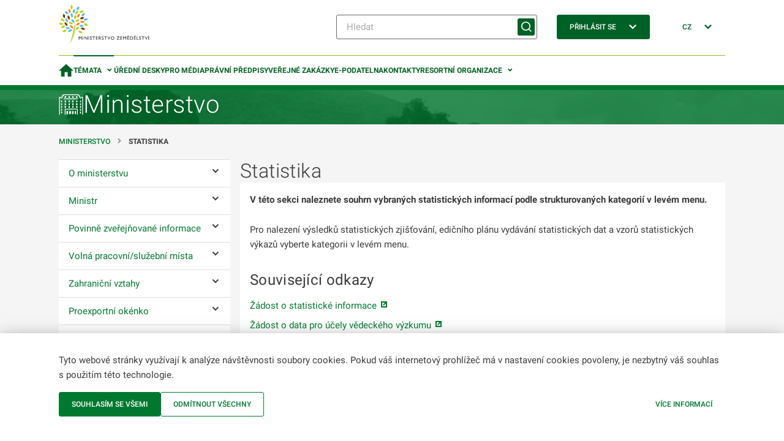

--- FILE ---
content_type: text/html;charset=utf-8
request_url: https://mze.gov.cz/public/portal/mze/ministerstvo-zemedelstvi/statistika
body_size: 88772
content:
<!DOCTYPE html>
<html lang="cs">
	<head>
    	<meta charset="UTF-8">

  
<title>Statistika | MZe</title>

<meta name="description" content="V této sekci naleznete souhrn vybraných statistických informací podle strukturovaných kategorií v levém menu.">

<meta name="author" content="Ministerstvo zemědělství">


	<link rel="canonical" href="https://mze.gov.cz/public/portal/mze/ministerstvo-zemedelstvi/statistika">
	
	<meta property="og:title" content="Statistika">
	<meta property="og:description" content="V této sekci naleznete souhrn vybraných statistických informací podle strukturovaných kategorií v levém menu.">
	<meta property="og:type" content="article">
	<meta property="og:url" content="https://mze.gov.cz/public/portal/mze/ministerstvo-zemedelstvi/statistika">
	<meta name="image" property="og:image" content="https://mze.gov.cz/public/portal/mze/-a20354---KU5fCbEq/logo-eagri-png">
	<meta property="og:site_name" content="MZe">

	<meta name="twitter:title" content="Statistika">
	<meta property="twitter:description" content="V této sekci naleznete souhrn vybraných statistických informací podle strukturovaných kategorií v levém menu.">
	<meta property="twitter:image" content="https://mze.gov.cz/public/portal/mze/-a20354---KU5fCbEq/logo-eagri-png">


<script type="application/ld+json">
{ "@context": "https://schema.org", 
 "@type": "Article",
 "headline": "Statistika",
 "image": "https://mze.gov.cz/public/portal/mze/-a20354---KU5fCbEq/logo-eagri-png",
 "author": "", 
 "publisher": {
    "@type": "Organization",
    "name": "",
  },
 "url": "https://mze.gov.cz/public/portal/mze/ministerstvo-zemedelstvi",
   "mainEntityOfPage": {
    "@type": "WebPage",
    "@id": ""
  },
 "datePublished": "", // TODO: doplnit správnou hodnotu
 "dateCreated": "",
 "dateModified": "",
 "description": "V této sekci naleznete souhrn vybraných statistických informací podle strukturovaných kategorií v levém menu.",
 "articleBody": ""
 }
</script>
<link rel="apple-touch-icon" sizes="180x180" href="/public/portal/mze/-a2818---5GkUCOk9/apple-touch-icon-png?_linka=a21963">
<link rel="icon" type="image/svg+xml" href="/public/portal/mze/-a3097---DqWPn8FW/favicon-svg?_linka=a28976" >
<link rel="icon" type="image/png" sizes="16x16" href="/public/portal/mze/-a5927---0MWRUngo/favicon-16-png?_linka=a36142">
<link rel="icon" type="image/png" sizes="32x32" href="/public/portal/mze/-a5926---6m-pWlw3/favicon-32-png?_linka=a36140">
<link rel="manifest" href="/public/portal/mze/site-webmanifest.json?_linka=a21927" crossorigin="use-credentials">
<link rel="shortcut icon" href="/public/portal/mze/-a5925---JtUkfGfH/favicon-48-png?_linka=a36129">

<meta http-equiv="X-UA-Compatible" content="IE=edge">
<meta name="viewport" content="width=device-width, initial-scale=1">
<link rel="stylesheet" type="text/css" href="/public/portal/cssc/mze/a19/style.scss?v=5ec1101d9967d611be2180f6fd31d213">
<link rel="stylesheet" type="text/css" media="print" href="/public/portal/cssc/mze/a19/print.scss?v=7cafa68436c7de650a91e7086ee39d77">

<script type="text/javascript" nonce="VyQz2r5i9O6tis-c-5L_ZTbFAN9f7s4p">
		(function(c,l,a,r,i,t,y){
			c[a]=c[a]||function(){(c[a].q=c[a].q||[]).push(arguments)};
			t=l.createElement(r);t.async=1;t.src="https://www.clarity.ms/tag/"+i;
			y=l.getElementsByTagName(r)[0];y.parentNode.insertBefore(t,y);
		})(window, document, "clarity", "script", "rmw7v0i8wp");
	</script>
<!-- Google Tag Manager -->
<script nonce="VyQz2r5i9O6tis-c-5L_ZTbFAN9f7s4p">(function(w,d,s,l,i){w[l]=w[l]||[];w[l].push({'gtm.start':
new Date().getTime(),event:'gtm.js'});var f=d.getElementsByTagName(s)[0],
j=d.createElement(s),dl=l!='dataLayer'?'&l='+l:'';j.async=true;j.src=
'https://www.googletagmanager.com/gtm.js?id='+i+dl;var n=d.querySelector('[nonce]');
n&&j.setAttribute('nonce',n.nonce||n.getAttribute('nonce'));f.parentNode.insertBefore(j,f);
})(window,document,'script','dataLayer','GTM-KRR5KDQK');</script>
<!-- End Google Tag Manager --></head>
	<body class="ea-theme--ministerstvo">
<!-- Google Tag Manager (noscript) -->
<noscript><iframe src="https://www.googletagmanager.com/ns.html?id=GTM-KRR5KDQK"
height="0" width="0" style="display:none;visibility:hidden"></iframe></noscript>
<!-- End Google Tag Manager (noscript) --><script nonce="VyQz2r5i9O6tis-c-5L_ZTbFAN9f7s4p">
window.Ea||(window.Ea={});Ea.utils={getData(a,c){var d={};for(const [b,e]of Object.entries(a.dataset))a=c.length,b.length>a&&b.substring(0,a)==c&&(d[b.substring(a,a+1).toLowerCase()+b.substring(a+1)]=e);return d},hideReplaced(a){a.style.display="none"},prepareInit(a){a.classList.add("jea-loading")},finalizeInit(a){a.classList.remove("jea-loading")}};Ea.utils.prepareInit(document.body);</script>



<div class="ea-bg--white ea-theme--default ea-noprint">
	<header class="ea-container  ea-container--no-y-offset ea-header js-ea-header">
		<div class="ea-header__top">

	<div class="ea-header__logo1">
		<a href=/public/portal/mze >
			<img src="/public/portal/mze/-a1171---Ja3WBnd9/logo-mze-svg?_linka=a29299" alt="MZe"
				 width="148" 
				 height="64" 
			>
</a>
	</div>

<div class="ea-header__search ea-search">

<div class="ea-search__inner">
			<form 
				method="get" 
				action="/public/portal/mze/vyhledavani$a3759-search" 
			>
<div class="ea-form-control">
					<input 
						name="query"
						class="ea-form-control__input ea-form-control__input--small" 
						type="text" 
						aria-required="false" aria-disabled="false" aria-label="Hledat" 
						placeholder="Hledat" 
						value=""
					/>
				</div>
				<button type="submit" class="ea-button ea-button--primary ea-search__submit ea-search__submit--icon-only" aria-labelledby="sm-submit">
					<span id="sm-submit" class="ea-button__label">
Hledat</span>
				</button>
			</form>
		</div>
</div>


<div class="ea-header__login ea-dropdown ea-js-subnav-container">
		<button class="ea-button ea-button--primary">
<span class="ea-button__text">Přihlásit se</span>


<span aria-hidden="true" class="ea-icon-svg ea-icon-svg--24 ea-icon-svg--white ea-button__icon">
<svg width="24" height="24" viewBox="0 0 24 24" fill="none">
	<path d="M16.4 8 18 9.6l-6 6-6-6L7.6 8l4.4 4.4L16.4 8Z" fill="var(--ea-icon-color)"/>
</svg>
</span>
</button>
<nav class="ea-portal-subnav">
				<ul>
<li><a href="https://mze.gov.cz/ssl/portal/mze/ministerstvo-zemedelstvi/statistika" >Přes jméno a heslo</a></li>
<li><a href="/ssl/nosso-app/eagriapp/isdsbridge?goto=https://mze.gov.cz/ssl/portal/mze/ministerstvo-zemedelstvi/statistika" >Přes datovou schránku</a></li>
<li><a href="/ssl/nosso-app/eagriapp/nialogin/?goto=https://mze.gov.cz/ssl/portal/mze/ministerstvo-zemedelstvi/statistika" >Přes identitu občana</a></li>
<li><a href="/public/portal/mze/registrovany-pristup" >Jak na registraci</a></li>
</ul>
			</nav>
</div>


<div class="ea-header__language ea-dropdown ea-js-subnav-container">
		<button class="ea-button">
        	<span class="ea-button__text">CZ</span>


<span aria-hidden="true" class="ea-icon-svg ea-icon-svg--24 ea-icon-svg--primary ea-button__icon">
<svg width="24" height="24" viewBox="0 0 24 24" fill="none">
	<path d="M16.4 8 18 9.6l-6 6-6-6L7.6 8l4.4 4.4L16.4 8Z" fill="var(--ea-icon-color)"/>
</svg>
</span>
</button>
		<nav class="ea-portal-subnav">
			<ul>
				<li>
<span>CZ</span>
</li>
				<li>
<a href="https://mze.gov.cz/public/portal/mze/en" >EN</a>
</li>
			</ul>
		</nav>
	</div>

    <div class="ea-header__navigation">
      <button class="ea-button ea-button--primary-outlined ea-hamburger ea-header__hamburger js-ea-portal-nav__trigger">
          <span class="ea-hamburger__line"></span>
          <span class="ea-hamburger__line"></span>
          <span class="ea-hamburger__label-inactive">Menu</span>
          <span class="ea-hamburger__label-active">Zavřít</span>
      </button>
    </div>
</div>
		<div class="ea-header__overlay"></div>

<nav class="ea-portal-nav ea-header__nav">
	<ul>
		<li >
			<a href="/public/portal/mze" aria-label="Domovská stránka" >


<span aria-hidden="true" class="ea-icon-svg ea-icon-svg--24 ea-icon-svg--primary ">
<svg width="15" height="13" viewBox="0 0 15 13" fill="none">
	<path d="M6 12.8V8.2h3v4.6h3.8v-6H15L7.5 0 0 6.8h2.3v6H6Z" fill="var(--ea-icon-color)"/>
</svg>
</span>
</a>
		</li>
		
<li class="has-subnav ea-js-subnav-container is-active">
			<a class="js-ea-portal-nav__subnav-button" href="#">Témata</a>
			<nav class="ea-portal-subnav">
				<ul aria-expanded="true">
<li><a href="/public/portal/mze/ministerstvo-zemedelstvi" 

>Ministerstvo </a></li>
<li><a href="/public/portal/mze/farmar" 

>Portál farmáře</a></li>
<li><a href="/public/portal/mze/dotace" 

>Dotace</a></li>
<li><a href="/public/portal/mze/zemedelstvi" 

>Zemědělství</a></li>
<li><a href="/public/portal/mze/potraviny" 

>Potraviny</a></li>
<li><a href="/public/portal/mze/lesy" 

>Lesy</a></li>
<li><a href="/public/portal/mze/voda" 

>Voda</a></li>
<li><a href="/public/portal/mze/venkov" 

>Venkov</a></li>
<li><a href="/public/portal/mze/ochrana-zvirat" 

>Ochrana zvířat</a></li>
<li><a href="/public/portal/mze/poradenstvi-a-vyzkum" 

>Poradenství a výzkum</a></li>
<li><a href="/public/portal/mze/puda" 

>Půda</a></li>
<li><a href="/public/portal/mze/zivotni-prostredi" 

>Životní prostředí</a></li>
</ul>
			</nav>
		</li>
<li><a href="/public/portal/mze/uredni-desky" 

>Úřední desky</a></li>
<li><a href="/public/portal/mze/tiskovy-servis" 

>Pro média</a></li>
<li><a href="/public/portal/mze/legislativa" 

>Právní předpisy</a></li>
<li><a href="/public/portal/mze/verejne-zakazky" 

>Veřejné zakázky</a></li>
<li><a href="/public/portal/mze/e-podatelna" 

>E-podatelna</a></li>
<li><a href="/public/portal/mze/kontakty/organizace" 

>Kontakty</a></li>
<li class="has-subnav ea-js-subnav-container ">
			<a class="js-ea-portal-nav__subnav-button" href="#">Resortní organizace</a>
			<nav class="ea-portal-subnav">
				<ul aria-expanded="true">
<li><a href="https://cpi.gov.cz/public/portal/cpi" 
		target="_blank" 

>Česká plemenářská inspekce</a></li>
<li><a href="https://www.spucr.cz" 
		target="_blank" 

>Státní pozemkový úřad</a></li>
<li><a href="https://www.svscr.cz" 
		target="_blank" 

>Státní veterinární správa</a></li>
<li><a href="https://www.szpi.gov.cz" 
		target="_blank" 

>Státní zemědělská a potravinářská inspekce</a></li>
<li><a href="https://www.szif.cz/cs" 
		target="_blank" 

>Státní zemědělský intervenční fond</a></li>
<li><a href="https://ukzuz.gov.cz/public/portal/ukzuz" 
		target="_blank" 

>Ústřední kontrolní a zkušební ústav zemědělský</a></li>
<li><a href="https://nli.gov.cz/" 
		target="_blank" 

>Národní lesnický institut</a></li>
<li><a href="/public/portal/mze/ministerstvo-zemedelstvi/o-ministerstvu/podrizene-organizace" 

>Další organizace</a></li>
</ul>
			</nav>
		</li>

<li class="has-subnav ea-portal-nav__mobile-substitute">
				<a class="js-ea-portal-nav__subnav-button" href="#">Přihlásit se</a>
				<nav class="ea-portal-subnav">
					<ul aria-expanded="true">
<li><a href="https://mze.gov.cz/ssl/portal/mze/ministerstvo-zemedelstvi/statistika">Přes jméno a heslo</a></li>
<li><a href="/ssl/nosso-app/eagriapp/isdsbridge?goto=https://mze.gov.cz/ssl/portal/mze/ministerstvo-zemedelstvi/statistika">Přes datovou schránku</a></li>
<li><a href="/ssl/nosso-app/eagriapp/nialogin/?goto=https://mze.gov.cz/ssl/portal/mze/ministerstvo-zemedelstvi/statistika">Přes identitu občana</a></li>
<li><a href="/public/portal/mze/registrovany-pristup">Jak na registraci</a></li>
</ul>
				</nav>
			</li>
<li class="has-subnav ea-portal-nav__mobile-substitute">
			<a class="js-ea-portal-nav__subnav-button" href="#">CZ</a>
			<nav class="ea-portal-subnav">
				<ul aria-expanded="true">
					<li><a href="https://mze.gov.cz/public/portal/mze/en">EN</a></li>
				</ul>
			</nav>
		</li>
		
</ul>
</nav>

</header>
</div>
<main>

<div class="ea-subportal-intro  ea-bg--dark ea-noprint">
<img aria-hidden="true" src="/public/portal/mze/-a1107---2f-_VZFW/subportal-intro-image?_linka=a11616" alt="">
<div class="ea-container ea-subportal-intro__content">
				<a href="/public/portal/mze/ministerstvo-zemedelstvi" class="ea-subportal-intro__link">
<span aria-hidden="true" class="ea-icon-svg ea-icon-svg--40">
<svg width="33" height="33" viewBox="0 0 33 33" fill="none">
	<path d="M8.6 30v-7.7h16.5V30M1 30V6.5h3.8V4.2h1.3V3h20.3v1.2h1.3v2.3H32V30M6.6 8.6H26M2.7 8H4m24.5 0h1.3" stroke="var(--ea-icon-color)"/>
	<mask id="a" fill="#fff">
		<path d="M8.1 7.3V5h1.3v2.3H8.1ZM10.6 25.2V29h1.7v-3.8h-1.7ZM14.3 25.2V29H16v-3.8h-1.7ZM18 25.2V29h1.7v-3.8H18ZM21.5 25.2V29h1.7v-3.8h-1.7ZM13.3 7.3V5h1.3v2.3h-1.3ZM18.4 7.3V5h1.3v2.3h-1.3ZM23.6 7.3V5h1.3v2.3h-1.3ZM3 13.1V11h1.3V13H3ZM8.1 13.1V11h1.3V13H8.1ZM3 16.9v-2.3h1.3v2.3H3ZM8.1 16.9v-2.3h1.3v2.3H8.1ZM3 20.6v-2.3h1.3v2.3H3ZM8.1 20.6v-2.3h1.3v2.3H8.1ZM13.3 13.1V11h1.3V13h-1.3ZM18.4 13.1V11h1.3V13h-1.3ZM23.6 13.1V11h1.3V13h-1.3ZM28.7 13.1V11H30V13h-1.3ZM13.3 16.9v-2.3h1.3v2.3h-1.3ZM18.4 16.9v-2.3h1.3v2.3h-1.3ZM23.6 16.9v-2.3h1.3v2.3h-1.3ZM28.7 16.9v-2.3H30v2.3h-1.3ZM13.3 20.6v-2.3h1.3v2.3h-1.3ZM18.4 20.6v-2.3h1.3v2.3h-1.3ZM23.6 20.6v-2.3h1.3v2.3h-1.3ZM28.7 20.6v-2.3H30v2.3h-1.3ZM3 24.3v-2.2h1.3v2.2H3ZM3 28v-2.2h1.3v2.3H3ZM28.7 24.3v-2.2H30v2.2h-1.3ZM28.7 28.2v-2.3H30v2.3h-1.3Z"/>
	</mask>
	<path d="M8.1 7.3V5h1.3v2.3H8.1ZM10.6 25.2V29h1.7v-3.8h-1.7ZM14.3 25.2V29H16v-3.8h-1.7ZM18 25.2V29h1.7v-3.8H18ZM21.5 25.2V29h1.7v-3.8h-1.7ZM13.3 7.3V5h1.3v2.3h-1.3ZM18.4 7.3V5h1.3v2.3h-1.3ZM23.6 7.3V5h1.3v2.3h-1.3ZM3 13.1V11h1.3V13H3ZM8.1 13.1V11h1.3V13H8.1ZM3 16.9v-2.3h1.3v2.3H3ZM8.1 16.9v-2.3h1.3v2.3H8.1ZM3 20.6v-2.3h1.3v2.3H3ZM8.1 20.6v-2.3h1.3v2.3H8.1ZM13.3 13.1V11h1.3V13h-1.3ZM18.4 13.1V11h1.3V13h-1.3ZM23.6 13.1V11h1.3V13h-1.3ZM28.7 13.1V11H30V13h-1.3ZM13.3 16.9v-2.3h1.3v2.3h-1.3ZM18.4 16.9v-2.3h1.3v2.3h-1.3ZM23.6 16.9v-2.3h1.3v2.3h-1.3ZM28.7 16.9v-2.3H30v2.3h-1.3ZM13.3 20.6v-2.3h1.3v2.3h-1.3ZM18.4 20.6v-2.3h1.3v2.3h-1.3ZM23.6 20.6v-2.3h1.3v2.3h-1.3ZM28.7 20.6v-2.3H30v2.3h-1.3ZM3 24.3v-2.2h1.3v2.2H3ZM3 28v-2.2h1.3v2.3H3ZM28.7 24.3v-2.2H30v2.2h-1.3ZM28.7 28.2v-2.3H30v2.3h-1.3Z" fill="var(--ea-icon-color)"/>
	<path d="M8.1 7.3V5h1.3v2.3H8.1ZM10.6 25.2V29h1.7v-3.8h-1.7ZM14.3 25.2V29H16v-3.8h-1.7ZM18 25.2V29h1.7v-3.8H18ZM21.5 25.2V29h1.7v-3.8h-1.7ZM13.3 7.3V5h1.3v2.3h-1.3ZM18.4 7.3V5h1.3v2.3h-1.3ZM23.6 7.3V5h1.3v2.3h-1.3ZM3 13.1V11h1.3V13H3ZM8.1 13.1V11h1.3V13H8.1ZM3 16.9v-2.3h1.3v2.3H3ZM8.1 16.9v-2.3h1.3v2.3H8.1ZM3 20.6v-2.3h1.3v2.3H3ZM8.1 20.6v-2.3h1.3v2.3H8.1ZM13.3 13.1V11h1.3V13h-1.3ZM18.4 13.1V11h1.3V13h-1.3ZM23.6 13.1V11h1.3V13h-1.3ZM28.7 13.1V11H30V13h-1.3ZM13.3 16.9v-2.3h1.3v2.3h-1.3ZM18.4 16.9v-2.3h1.3v2.3h-1.3ZM23.6 16.9v-2.3h1.3v2.3h-1.3ZM28.7 16.9v-2.3H30v2.3h-1.3ZM13.3 20.6v-2.3h1.3v2.3h-1.3ZM18.4 20.6v-2.3h1.3v2.3h-1.3ZM23.6 20.6v-2.3h1.3v2.3h-1.3ZM28.7 20.6v-2.3H30v2.3h-1.3ZM3 24.3v-2.2h1.3v2.2H3ZM3 28v-2.2h1.3v2.3H3ZM28.7 24.3v-2.2H30v2.2h-1.3ZM28.7 28.2v-2.3H30v2.3h-1.3Z" stroke="var(--ea-icon-color)" mask="url(#a)"/>
</svg>
</span>
<div class="ea-subportal-intro__title">Ministerstvo</div>
				</a>
				<div class="ea-subportal-intro__info insite-z-index-10">
</div>
			</div>
		</div>
<section class="ea-section ea-section--padding-both ea-hidden ea-md-block">
	<nav aria-label="Breadcrumb" class="ea-container  ea-breadcrumbs">
<span class="ea-breadcrumbs__item">
				<a class="ea-link--standalone" href="/public/portal/mze/ministerstvo-zemedelstvi">
Ministerstvo </a>
			</span>
<span class="ea-breadcrumbs__item">
						<strong>Statistika</strong>
					</span>
</nav>

</section>

	
<section class="ea-section ea-section--padding-bottom">
	<div class="ea-container ea-horizontal">
		<aside class="ea-horizontal__menu ea-vertical">



<nav class="ea-tree-menu insite-container insite-container--min insite-container--level1 ea-noprint" id="localNavigation">

	<input type="checkbox" id="ea-tree-menu__trigger" class="ea-tree-menu__trigger" aria-label="Ministerstvo ">
	<label class="ea-tree-menu__switch" for="ea-tree-menu__trigger">
		<span class="ea-tree-menu__title">Ministerstvo </span>
		<span class="ea-tree-menu__switch--off ea-button ea-button--primary-outlined ea-button--small">
			<span class="ea-button__text">
Menu</span>


<span aria-hidden="true" class="ea-icon-svg ea-icon-svg--16 ea-icon-svg--primary ">
<svg width="24" height="24" viewBox="0 0 24 24" fill="none">
	<path d="M20 8H4v2h16V8ZM10 14h10v2H10v-2Z" fill="var(--ea-icon-color)"/>
</svg>
</span>
</span>
		<span class="ea-tree-menu__switch--on ea-button ea-button--primary-outlined ea-button--small">
			<span class="ea-button__text">
Zavřít</span>			


<span aria-hidden="true" class="ea-icon-svg ea-icon-svg--16 ea-icon-svg--primary ">
<svg width="24" height="24" viewBox="0 0 24 24" fill="none">
	<path fill-rule="evenodd" clip-rule="evenodd" d="m8 17.5-1.9-2 3.9-3.8L6 8 8 6l3.8 3.8.1.2.2-.2L15.9 6l2 2-3.8 3.8 3.9 3.8-2 1.9-4-4-4 4Z" fill="var(--ea-icon-color)"/>
</svg>
</span>
</span>
	</label>

<ul class="ea-tree-menu__node">
<li >
<a href="/public/portal/mze/ministerstvo-zemedelstvi/o-ministerstvu" 

><span>O ministerstvu</span></a><input class="ea-tree-menu__toggle" type="checkbox" id="tree-toggle-q243093"  />
							<label class="ea-tree-menu__toggle-label" for="tree-toggle-q243093"><span class="ea-sr-only">Ovládání podmenu</span></label>
<ul class="ea-tree-menu__node">
<li >
<a href="/public/portal/mze/ministerstvo-zemedelstvi/o-ministerstvu/zakladni-informace" 

><span>Základní informace</span></a><input class="ea-tree-menu__toggle" type="checkbox" id="tree-toggle-q243751"  />
							<label class="ea-tree-menu__toggle-label" for="tree-toggle-q243751"><span class="ea-sr-only">Ovládání podmenu</span></label>
<ul class="ea-tree-menu__node">
<li >
<a href="/public/portal/mze/ministerstvo-zemedelstvi/o-ministerstvu/zakladni-informace/informacni-kancelar" 

><span>Informační kancelář</span></a></li>
<li >
<a href="/public/portal/mze/ministerstvo-zemedelstvi/o-ministerstvu/zakladni-informace/protikorupcni-linka" 

><span>Protikorupční linka</span></a></li>
<li >
<a href="/public/portal/mze/e-podatelna" 

><span>Elektronická podatelna</span></a></li>
</ul>
</li>
<li >
<a href="/public/portal/mze/ministerstvo-zemedelstvi/o-ministerstvu/podrizene-organizace" 

><span>Podřízené organizace</span></a></li>
<li >
<a href="/public/portal/mze/ministerstvo-zemedelstvi/o-ministerstvu/antibyrokraticka-komise" 

><span>Antibyrokratická komise</span></a><input class="ea-tree-menu__toggle" type="checkbox" id="tree-toggle-q243129"  />
							<label class="ea-tree-menu__toggle-label" for="tree-toggle-q243129"><span class="ea-sr-only">Ovládání podmenu</span></label>
<ul class="ea-tree-menu__node">
<li >
<a href="/public/portal/mze/ministerstvo-zemedelstvi/o-ministerstvu/antibyrokraticka-komise/odstranovani-byrokracie" 

><span>Odstraňování byrokracie</span></a></li>
</ul>
</li>
<li >
<a href="/public/portal/mze/ministerstvo-zemedelstvi/o-ministerstvu/rozkladova-komise" 

><span>Rozkladová komise</span></a></li>
<li >
<a href="/public/portal/mze/ministerstvo-zemedelstvi/o-ministerstvu/protikorupcni-strategie" 

><span>Protikorupční strategie</span></a><input class="ea-tree-menu__toggle" type="checkbox" id="tree-toggle-q243709"  />
							<label class="ea-tree-menu__toggle-label" for="tree-toggle-q243709"><span class="ea-sr-only">Ovládání podmenu</span></label>
<ul class="ea-tree-menu__node">
<li >
<a href="/public/portal/mze/ministerstvo-zemedelstvi/o-ministerstvu/protikorupcni-strategie/rezortni-interni-protikorupcni-program" 

><span>Rezortní interní protikorupční program</span></a></li>
<li >
<a href="/public/portal/mze/ministerstvo-zemedelstvi/o-ministerstvu/protikorupcni-strategie/eticky-kodex-zamestnancu-ministerstva" 

><span>Etický kodex zaměstnanců Ministerstva zemědělství</span></a></li>
<li >
<a href="/public/portal/mze/ministerstvo-zemedelstvi/o-ministerstvu/protikorupcni-strategie/system-pro-oznameni-podezreni-na-korupci" 

><span>Systém pro oznámení podezření na korupci</span></a></li>
<li >
<a href="/public/portal/mze/ministerstvo-zemedelstvi/o-ministerstvu/protikorupcni-strategie/whistleblowing" 

><span>Whistleblowing - ochrana oznamovatelů</span></a><input class="ea-tree-menu__toggle" type="checkbox" id="tree-toggle-q243715"  />
							<label class="ea-tree-menu__toggle-label" for="tree-toggle-q243715"><span class="ea-sr-only">Ovládání podmenu</span></label>
<ul class="ea-tree-menu__node">
<li >
<a href="/public/portal/mze/ministerstvo-zemedelstvi/o-ministerstvu/protikorupcni-strategie/whistleblowing/informace-podle-zakona-o-ochrane-oznamovatelu" 

><span>Souhrnné zprávy o činnosti příslušných osob</span></a></li>
</ul>
</li>
<li >
<a href="/public/portal/mze/ministerstvo-zemedelstvi/o-ministerstvu/protikorupcni-strategie/seznam-poradcu" 

><span>Seznam poradců a poradních orgánů</span></a></li>
</ul>
</li>
<li >
<a href="/public/portal/mze/ministerstvo-zemedelstvi/o-ministerstvu/rozpocet-mze" 

><span>Rozpočet MZe</span></a><input class="ea-tree-menu__toggle" type="checkbox" id="tree-toggle-q243095"  />
							<label class="ea-tree-menu__toggle-label" for="tree-toggle-q243095"><span class="ea-sr-only">Ovládání podmenu</span></label>
<ul class="ea-tree-menu__node">
<li >
<a href="/public/portal/mze/ministerstvo-zemedelstvi/o-ministerstvu/rozpocet-mze/x2025" 

><span>2025</span></a></li>
<li >
<a href="/public/portal/mze/ministerstvo-zemedelstvi/o-ministerstvu/rozpocet-mze/x2024" 

><span>2024</span></a></li>
<li >
<a href="/public/portal/mze/ministerstvo-zemedelstvi/o-ministerstvu/rozpocet-mze/x2023" 

><span>2023</span></a></li>
<li >
<a href="/public/portal/mze/ministerstvo-zemedelstvi/o-ministerstvu/rozpocet-mze/x2022" 

><span>2022</span></a></li>
<li >
<a href="/public/portal/mze/ministerstvo-zemedelstvi/o-ministerstvu/rozpocet-mze/x2021" 

><span>2021</span></a></li>
<li >
<a href="/public/portal/mze/ministerstvo-zemedelstvi/o-ministerstvu/rozpocet-mze/x2020" 

><span>2020</span></a></li>
<li >
<a href="/public/portal/mze/ministerstvo-zemedelstvi/o-ministerstvu/rozpocet-mze/x2019" 

><span>2019</span></a></li>
<li >
<a href="/public/portal/mze/ministerstvo-zemedelstvi/o-ministerstvu/rozpocet-mze/x2018" 

><span>2018</span></a></li>
<li >
<a href="/public/portal/mze/ministerstvo-zemedelstvi/o-ministerstvu/rozpocet-mze/x2017" 

><span>2017</span></a></li>
</ul>
</li>
<li >
<a href="/public/portal/mze/ministerstvo-zemedelstvi/o-ministerstvu/statni-sluzba" 

><span>Státní služba</span></a><input class="ea-tree-menu__toggle" type="checkbox" id="tree-toggle-q243687"  />
							<label class="ea-tree-menu__toggle-label" for="tree-toggle-q243687"><span class="ea-sr-only">Ovládání podmenu</span></label>
<ul class="ea-tree-menu__node">
<li >
<a href="/public/portal/mze/ministerstvo-zemedelstvi/o-ministerstvu/statni-sluzba/oznameni-prosetrovateli" 

><span>Oznámení prošetřovateli</span></a></li>
<li >
<a href="/public/portal/mze/ministerstvo-zemedelstvi/o-ministerstvu/statni-sluzba/urednicka-zkouska" 

><span>Úřednická zkouška</span></a></li>
</ul>
</li>
<li >
<a href="/public/portal/mze/ministerstvo-zemedelstvi/o-ministerstvu/ostatni-informace" 

><span>Ostatní informace</span></a><input class="ea-tree-menu__toggle" type="checkbox" id="tree-toggle-q243447"  />
							<label class="ea-tree-menu__toggle-label" for="tree-toggle-q243447"><span class="ea-sr-only">Ovládání podmenu</span></label>
<ul class="ea-tree-menu__node">
<li >
<a href="/public/portal/mze/ministerstvo-zemedelstvi/o-ministerstvu/ostatni-informace/prehled-pristupnosti-budov" 

><span>Přehled přístupnosti budov</span></a></li>
<li >
<a href="/public/portal/mze/ministerstvo-zemedelstvi/o-ministerstvu/ostatni-informace/projekty-mze-ze-strukturalnich-fondu" 

><span>Projekty MZe hrazené ze Strukturálních fondů EU</span></a><input class="ea-tree-menu__toggle" type="checkbox" id="tree-toggle-q242213"  />
							<label class="ea-tree-menu__toggle-label" for="tree-toggle-q242213"><span class="ea-sr-only">Ovládání podmenu</span></label>
<ul class="ea-tree-menu__node">
<li >
<a href="/public/portal/mze/ministerstvo-zemedelstvi/o-ministerstvu/ostatni-informace/projekty-mze-ze-strukturalnich-fondu/vyzvy-oplzz" 

><span>Výzvy OPLZZ</span></a></li>
<li >
<a href="/public/portal/mze/ministerstvo-zemedelstvi/o-ministerstvu/ostatni-informace/projekty-mze-ze-strukturalnich-fondu/vyzvy-iop" 

><span>Výzvy IOP</span></a></li>
</ul>
</li>
<li >
<a href="/public/portal/mze/ministerstvo-zemedelstvi/o-ministerstvu/ostatni-informace/realizovane-dotacni-akce-opzp-a-nzu" 

><span>Realizované dotační akce OPŽP a NZÚ</span></a></li>
</ul>
</li>
</ul>
</li>
<li >
<a href="/public/portal/mze/ministerstvo-zemedelstvi/ministr" 

><span>Ministr</span></a><input class="ea-tree-menu__toggle" type="checkbox" id="tree-toggle-q229999"  />
							<label class="ea-tree-menu__toggle-label" for="tree-toggle-q229999"><span class="ea-sr-only">Ovládání podmenu</span></label>
<ul class="ea-tree-menu__node">
<li >
<a href="/public/portal/mze/tiskovy-servis/program-akci-ministra" 

><span>Program akcí ministra</span></a></li>
<li >
<a href="/public/portal/mze/ministerstvo-zemedelstvi/ministr/fotogalerie-z-akci" 

><span>Fotogalerie z akcí</span></a></li>
<li >
<a href="/public/portal/mze/tiskovy-servis/vystoupeni-v-mediich" 

><span>Vystoupení ministra v médiích</span></a></li>
<li >
<a href="/public/portal/mze/ministerstvo-zemedelstvi/ministr/vedeni-ministerstva" 

><span>Vedení ministerstva</span></a><input class="ea-tree-menu__toggle" type="checkbox" id="tree-toggle-q231699"  />
							<label class="ea-tree-menu__toggle-label" for="tree-toggle-q231699"><span class="ea-sr-only">Ovládání podmenu</span></label>
<ul class="ea-tree-menu__node">
<li >
<a href="/public/portal/mze/ministerstvo-zemedelstvi/ministr/vedeni-ministerstva/statni-tajemnik" 

><span>Státní tajemník</span></a></li>
<li >
<a href="/public/portal/mze/ministerstvo-zemedelstvi/ministr/vedeni-ministerstva/namestci-ministra" 

><span>Náměstci ministra</span></a></li>
<li >
<a href="/public/portal/mze/ministerstvo-zemedelstvi/ministr/vedeni-ministerstva/vrchni-reditele-sekci" 

><span>Vrchní ředitelé sekcí</span></a></li>
<li >
<a href="/public/portal/mze/ministerstvo-zemedelstvi/ministr/vedeni-ministerstva/reditele-odboru" 

><span>Ředitelé odborů</span></a></li>
</ul>
</li>
<li >
<a href="/public/portal/mze/ministerstvo-zemedelstvi/ministr/zastity-ministra-zemedelstvi" 

><span>Záštity ministra zemědělství</span></a></li>
</ul>
</li>
<li >
<a href="/public/portal/mze/ministerstvo-zemedelstvi/povinne-zverejnovane-informace" 

><span>Povinně zveřejňované informace</span></a><input class="ea-tree-menu__toggle" type="checkbox" id="tree-toggle-q229611"  />
							<label class="ea-tree-menu__toggle-label" for="tree-toggle-q229611"><span class="ea-sr-only">Ovládání podmenu</span></label>
<ul class="ea-tree-menu__node">
<li >
<a href="/public/portal/mze/ministerstvo-zemedelstvi/povinne-zverejnovane-informace/informace-podle-zakona-c-106-1999-sb" 

><span>Informace podle zákona o svobodném přístupu k informacím</span></a><input class="ea-tree-menu__toggle" type="checkbox" id="tree-toggle-q229627"  />
							<label class="ea-tree-menu__toggle-label" for="tree-toggle-q229627"><span class="ea-sr-only">Ovládání podmenu</span></label>
<ul class="ea-tree-menu__node">
<li >
<a href="/public/portal/mze/ministerstvo-zemedelstvi/povinne-zverejnovane-informace/informace-podle-zakona-c-106-1999-sb/poskytnute-informace" 

><span>Informace poskytnuté na žádost</span></a></li>
<li >
<a href="/public/portal/mze/ministerstvo-zemedelstvi/povinne-zverejnovane-informace/informace-podle-zakona-c-106-1999-sb/vyrocni-zpravy-o-poskytovani-informaci" 

><span>Výroční zprávy o poskytování informací</span></a></li>
<li >
<a href="/public/portal/mze/ministerstvo-zemedelstvi/povinne-zverejnovane-informace/informace-podle-zakona-c-106-1999-sb/rozhodnuti-o-vysi-uhrad" 

><span>Rozhodnutí o výši úhrad</span></a></li>
</ul>
</li>
<li >
<a href="/public/portal/mze/ministerstvo-zemedelstvi/povinne-zverejnovane-informace/informace-podle-zakona-o-kontrole" 

><span>Informace podle zákona o kontrole</span></a><input class="ea-tree-menu__toggle" type="checkbox" id="tree-toggle-q229957"  />
							<label class="ea-tree-menu__toggle-label" for="tree-toggle-q229957"><span class="ea-sr-only">Ovládání podmenu</span></label>
<ul class="ea-tree-menu__node">
<li >
<a href="/public/portal/mze/ministerstvo-zemedelstvi/povinne-zverejnovane-informace/informace-podle-zakona-o-kontrole/kontroly-vykonu-statni-spravy-v" 

><span>Kontroly výkonu státní správy v přenesené působnosti</span></a></li>
<li >
<a href="/public/portal/mze/ministerstvo-zemedelstvi/povinne-zverejnovane-informace/informace-podle-zakona-o-kontrole/obecne-informace-o-vysledcich-kontrol" 

><span>Obecné informace o výsledcích kontrol provedených Ministerstvem zemědělství</span></a></li>
</ul>
</li>
<li >
<a href="/public/portal/mze/ministerstvo-zemedelstvi/povinne-zverejnovane-informace/informace-dle-nominacniho-zakona" 

><span>Informace dle nominačního zákona</span></a><input class="ea-tree-menu__toggle" type="checkbox" id="tree-toggle-q229613"  />
							<label class="ea-tree-menu__toggle-label" for="tree-toggle-q229613"><span class="ea-sr-only">Ovládání podmenu</span></label>
<ul class="ea-tree-menu__node">
<li >
<a href="/public/portal/mze/ministerstvo-zemedelstvi/povinne-zverejnovane-informace/informace-dle-nominacniho-zakona/prehled-nominaci-13-nz" 

><span>Přehled předkládaných nominací VPN dle § 13 NZ</span></a></li>
<li >
<a href="/public/portal/mze/ministerstvo-zemedelstvi/povinne-zverejnovane-informace/informace-dle-nominacniho-zakona/prehled-jmenovanych-16-nz" 

><span>Přehled jmenovaných nebo zvolených osob dle § 16 NZ</span></a></li>
</ul>
</li>
<li >
<a href="/public/portal/mze/ministerstvo-zemedelstvi/povinne-zverejnovane-informace/uzavrene-smlouvy" 

><span>Uzavřené smlouvy</span></a></li>
<li >
<a href="/public/portal/mze/ministerstvo-zemedelstvi/povinne-zverejnovane-informace/prestupky-podle-zakona-c-250-2016-sb" 

><span>Přehled přestupků podle zákona č. 250/2016 Sb., o odpovědnosti za přestupky a řízení o nich</span></a></li>
<li >
<a href="/public/portal/mze/ministerstvo-zemedelstvi/povinne-zverejnovane-informace/zpravy-o-podanych-a-zverejnovanych-stiznostech" 

><span>Zprávy o podaných a zveřejňovaných stížnostech</span></a></li>
<li >
<a href="/public/portal/mze/ministerstvo-zemedelstvi/povinne-zverejnovane-informace/informace-podle-zakona-o-stretu-zajmu" 

><span>Informace podle zákona o střetu zájmů</span></a></li>
<li >
<a href="/public/portal/mze/ministerstvo-zemedelstvi/povinne-zverejnovane-informace/statni-zaverecny-ucet-kapitoly-329" 

><span>Státní závěrečný účet kapitoly 329</span></a></li>
</ul>
</li>
<li >
<a href="/public/portal/mze/ministerstvo-zemedelstvi/volna-pracovni-mista" 

><span>Volná pracovní/služební místa</span></a><input class="ea-tree-menu__toggle" type="checkbox" id="tree-toggle-q238469"  />
							<label class="ea-tree-menu__toggle-label" for="tree-toggle-q238469"><span class="ea-sr-only">Ovládání podmenu</span></label>
<ul class="ea-tree-menu__node">
<li >
<a href="/public/portal/mze/ministerstvo-zemedelstvi/volna-pracovni-mista/staze" 

><span>Stáže</span></a></li>
</ul>
</li>
<li >
<a href="/public/portal/mze/ministerstvo-zemedelstvi/zahranicni-vztahy" 

><span>Zahraniční vztahy</span></a><input class="ea-tree-menu__toggle" type="checkbox" id="tree-toggle-q228507"  />
							<label class="ea-tree-menu__toggle-label" for="tree-toggle-q228507"><span class="ea-sr-only">Ovládání podmenu</span></label>
<ul class="ea-tree-menu__node">
<li >
<a href="/public/portal/mze/ministerstvo-zemedelstvi/zahranicni-vztahy/mezinarodni-organizace" 

><span>Mezinárodní organizace</span></a></li>
<li >
<a href="/public/portal/mze/ministerstvo-zemedelstvi/zahranicni-vztahy/cr-a-evropska-unie" 

><span>ČR a Evropská unie</span></a><input class="ea-tree-menu__toggle" type="checkbox" id="tree-toggle-q229051"  />
							<label class="ea-tree-menu__toggle-label" for="tree-toggle-q229051"><span class="ea-sr-only">Ovládání podmenu</span></label>
<ul class="ea-tree-menu__node">
<li >
<a href="/public/portal/mze/ministerstvo-zemedelstvi/zahranicni-vztahy/cr-a-evropska-unie/predsednictvi-rada-eu" 

><span>Předsednictví v Radě EU</span></a></li>
<li >
<a href="/public/portal/mze/ministerstvo-zemedelstvi/zahranicni-vztahy/cr-a-evropska-unie/organy-a-instituce-eu-1" 

><span>Orgány a instituce EU</span></a><input class="ea-tree-menu__toggle" type="checkbox" id="tree-toggle-q229535"  />
							<label class="ea-tree-menu__toggle-label" for="tree-toggle-q229535"><span class="ea-sr-only">Ovládání podmenu</span></label>
<ul class="ea-tree-menu__node">
<li >
<a href="/public/portal/mze/ministerstvo-zemedelstvi/zahranicni-vztahy/cr-a-evropska-unie/organy-a-instituce-eu-1/evropska-rada" 

><span>Evropská rada</span></a></li>
<li >
<a href="/public/portal/mze/ministerstvo-zemedelstvi/zahranicni-vztahy/cr-a-evropska-unie/organy-a-instituce-eu-1/evropska-komise" 

><span>Evropská komise</span></a></li>
<li >
<a href="/public/portal/mze/ministerstvo-zemedelstvi/zahranicni-vztahy/cr-a-evropska-unie/organy-a-instituce-eu-1/rada-evropske-unie" 

><span>Rada Evropské unie</span></a></li>
<li >
<a href="/public/portal/mze/ministerstvo-zemedelstvi/zahranicni-vztahy/cr-a-evropska-unie/organy-a-instituce-eu-1/evropsky-parlament" 

><span>Evropský parlament</span></a></li>
<li >
<a href="/public/portal/mze/ministerstvo-zemedelstvi/zahranicni-vztahy/cr-a-evropska-unie/organy-a-instituce-eu-1/pravni-predpisy-eu" 

><span>Právní předpisy EU</span></a></li>
</ul>
</li>
<li >
<a href="/public/portal/mze/ministerstvo-zemedelstvi/zahranicni-vztahy/cr-a-evropska-unie/pracovni-skupiny-rady" 

><span>Pracovní skupiny Rady EU</span></a></li>
<li >
<a href="/public/portal/mze/ministerstvo-zemedelstvi/zahranicni-vztahy/cr-a-evropska-unie/v4" 

><span>V4</span></a></li>
<li >
<a href="/public/portal/mze/ministerstvo-zemedelstvi/zahranicni-vztahy/cr-a-evropska-unie/zvlastni-vybor-pro-zemedelstvi" 

><span>Zvláštní výbor pro zemědělství</span></a></li>
<li >
<a href="/public/portal/mze/ministerstvo-zemedelstvi/zahranicni-vztahy/cr-a-evropska-unie/verejne-konzultace" 

><span>Veřejné konzultace</span></a></li>
<li >
<a href="/public/portal/mze/ministerstvo-zemedelstvi/zahranicni-vztahy/cr-a-evropska-unie/rozsireni-eu" 

><span>Rozšíření EU</span></a></li>
<li >
<a href="/public/portal/mze/ministerstvo-zemedelstvi/zahranicni-vztahy/cr-a-evropska-unie/usek-zemzp-sz-brusel" 

><span>Úsek ZEMŽP SZ Brusel</span></a></li>
<li >
<a href="/public/portal/mze/ministerstvo-zemedelstvi/zahranicni-vztahy/cr-a-evropska-unie/kontrolni-auditni-mise-eu" 

><span>Kontrolní a auditní mise EU</span></a></li>
<li >
<a href="/public/portal/mze/ministerstvo-zemedelstvi/zahranicni-vztahy/cr-a-evropska-unie/ceske-predsednictvi-v-eu" 

><span>České předsednictví EU</span></a><input class="ea-tree-menu__toggle" type="checkbox" id="tree-toggle-q229105"  />
							<label class="ea-tree-menu__toggle-label" for="tree-toggle-q229105"><span class="ea-sr-only">Ovládání podmenu</span></label>
<ul class="ea-tree-menu__node">
<li >
<a href="/public/portal/mze/ministerstvo-zemedelstvi/zahranicni-vztahy/cr-a-evropska-unie/ceske-predsednictvi-v-eu/kalendar-akci" 

><span>Kalendář akcí</span></a></li>
<li >
<a href="/public/portal/mze/ministerstvo-zemedelstvi/zahranicni-vztahy/cr-a-evropska-unie/ceske-predsednictvi-v-eu/galerie" 

><span>Galerie</span></a></li>
<li >
<a href="/public/portal/mze/ministerstvo-zemedelstvi/zahranicni-vztahy/cr-a-evropska-unie/ceske-predsednictvi-v-eu/priority-ministerstva-zemedelstvi" 

><span>Priority ministerstva zemědělství</span></a></li>
<li >
<a href="/public/portal/mze/ministerstvo-zemedelstvi/zahranicni-vztahy/cr-a-evropska-unie/ceske-predsednictvi-v-eu/aktuality" 

><span>Aktuality</span></a></li>
</ul>
</li>
</ul>
</li>
<li >
<a href="/public/portal/mze/ministerstvo-zemedelstvi/zahranicni-vztahy/agrarni-zahranicni-obchod" 

><span>Agrární zahraniční obchod</span></a></li>
<li >
<a href="/public/portal/mze/ministerstvo-zemedelstvi/zahranicni-vztahy/ekonomicka-migrace" 

><span>Ekonomická migrace</span></a><input class="ea-tree-menu__toggle" type="checkbox" id="tree-toggle-q228615"  />
							<label class="ea-tree-menu__toggle-label" for="tree-toggle-q228615"><span class="ea-sr-only">Ovládání podmenu</span></label>
<ul class="ea-tree-menu__node">
<li >
<a href="/public/portal/mze/ministerstvo-zemedelstvi/zahranicni-vztahy/ekonomicka-migrace/akce-a-novinky" 

><span>Akce a novinky</span></a></li>
<li >
<a href="/public/portal/mze/ministerstvo-zemedelstvi/zahranicni-vztahy/ekonomicka-migrace/mimoradne-pracovni-vizum-pro-zemedelstvi" 

><span>Mimořádné pracovní vízum pro zemědělství</span></a></li>
</ul>
</li>
<li >
<a href="/public/portal/mze/ministerstvo-zemedelstvi/zahranicni-vztahy/brexit" 

><span>Brexit</span></a></li>
<li >
<a href="/public/portal/mze/ministerstvo-zemedelstvi/zahranicni-vztahy/ruske-sankce" 

><span>Sankce EU - Rusko/Bělorusko</span></a></li>
<li >
<a href="/public/portal/mze/ministerstvo-zemedelstvi/zahranicni-vztahy/vztahy-s-usa" 

><span>Vztahy s USA a americká cla</span></a></li>
</ul>
</li>
<li >
<a href="/public/portal/mze/ministerstvo-zemedelstvi/proexportni-okenko" 

><span>Proexportní okénko</span></a><input class="ea-tree-menu__toggle" type="checkbox" id="tree-toggle-q231857"  />
							<label class="ea-tree-menu__toggle-label" for="tree-toggle-q231857"><span class="ea-sr-only">Ovládání podmenu</span></label>
<ul class="ea-tree-menu__node">
<li >
<a href="/public/portal/mze/ministerstvo-zemedelstvi/proexportni-okenko/zemedelsti-diplomate" 

><span>Zemědělští diplomaté</span></a><input class="ea-tree-menu__toggle" type="checkbox" id="tree-toggle-q234745"  />
							<label class="ea-tree-menu__toggle-label" for="tree-toggle-q234745"><span class="ea-sr-only">Ovládání podmenu</span></label>
<ul class="ea-tree-menu__node">
<li >
<a href="/public/portal/mze/ministerstvo-zemedelstvi/proexportni-okenko/zemedelsti-diplomate/japonsko" 

><span>Japonsko</span></a></li>
<li >
<a href="/public/portal/mze/ministerstvo-zemedelstvi/proexportni-okenko/zemedelsti-diplomate/cina" 

><span>Čína</span></a></li>
<li >
<a href="/public/portal/mze/ministerstvo-zemedelstvi/proexportni-okenko/zemedelsti-diplomate/SAE" 

><span>Spojené Arabské Emiráty</span></a></li>
<li >
<a href="/public/portal/mze/ministerstvo-zemedelstvi/proexportni-okenko/zemedelsti-diplomate/srbsko" 

><span>Srbsko</span></a></li>
<li >
<a href="/public/portal/mze/ministerstvo-zemedelstvi/proexportni-okenko/zemedelsti-diplomate/usa" 

><span>USA</span></a></li>
<li >
<a href="/public/portal/mze/ministerstvo-zemedelstvi/proexportni-okenko/zemedelsti-diplomate/kanada" 

><span>Kanada</span></a></li>
<li >
<a href="/public/portal/mze/ministerstvo-zemedelstvi/proexportni-okenko/zemedelsti-diplomate/ukrajina" 

><span>Ukrajina</span></a></li>
</ul>
</li>
<li >
<a href="/public/portal/mze/ministerstvo-zemedelstvi/proexportni-okenko/mistni-sila-pro-agropotravinarstvi" 

><span>Místní zástupci ČR pro agro-potravinářství</span></a><input class="ea-tree-menu__toggle" type="checkbox" id="tree-toggle-q231931"  />
							<label class="ea-tree-menu__toggle-label" for="tree-toggle-q231931"><span class="ea-sr-only">Ovládání podmenu</span></label>
<ul class="ea-tree-menu__node">
<li >
<a href="/public/portal/mze/ministerstvo-zemedelstvi/proexportni-okenko/mistni-sila-pro-agropotravinarstvi/kazachstan" 

><span>Kazachstán</span></a></li>
<li >
<a href="/public/portal/mze/ministerstvo-zemedelstvi/proexportni-okenko/mistni-sila-pro-agropotravinarstvi/ukrajina" 

><span>Ukrajina</span></a></li>
<li >
<a href="/public/portal/mze/ministerstvo-zemedelstvi/proexportni-okenko/mistni-sila-pro-agropotravinarstvi/velka-britanie" 

><span>Velká Británie</span></a></li>
<li >
<a href="/public/portal/mze/ministerstvo-zemedelstvi/proexportni-okenko/mistni-sila-pro-agropotravinarstvi/vietnam" 

><span>Vietnam</span></a></li>
<li >
<a href="/public/portal/mze/ministerstvo-zemedelstvi/proexportni-okenko/mistni-sila-pro-agropotravinarstvi/brazilie" 

><span>Brazílie</span></a></li>
<li >
<a href="/public/portal/mze/ministerstvo-zemedelstvi/proexportni-okenko/mistni-sila-pro-agropotravinarstvi/mexiko" 

><span>Mexiko</span></a></li>
</ul>
</li>
<li >
<a href="/public/portal/mze/ministerstvo-zemedelstvi/proexportni-okenko/kontakty-teritoria-odboru-zahranicne" 

><span>Kontakty - teritoria oddělení zahraničně obchodní spolupráce</span></a></li>
<li >
<a href="/public/portal/mze/ministerstvo-zemedelstvi/proexportni-okenko/mezinarodni-veletrhy-a-vystavy" 

><span>Mezinárodní veletrhy a výstavy</span></a><input class="ea-tree-menu__toggle" type="checkbox" id="tree-toggle-q231873"  />
							<label class="ea-tree-menu__toggle-label" for="tree-toggle-q231873"><span class="ea-sr-only">Ovládání podmenu</span></label>
<ul class="ea-tree-menu__node">
<li >
<a href="/public/portal/mze/ministerstvo-zemedelstvi/proexportni-okenko/mezinarodni-veletrhy-a-vystavy/plan-vystav-a-veletrhu" 

><span>Plán výstav a veletrhů</span></a></li>
<li >
<a href="/public/portal/mze/ministerstvo-zemedelstvi/proexportni-okenko/mezinarodni-veletrhy-a-vystavy/x9-h-podpora-ucasti-na-mezinarodnich" 

><span>9.H. Podpora účasti na mezinárodních veletrzích a výstavách v zahraničí </span></a></li>
<li >
<a href="/public/portal/mze/ministerstvo-zemedelstvi/proexportni-okenko/mezinarodni-veletrhy-a-vystavy/kontakty" 

><span>Kontakty</span></a></li>
</ul>
</li>
<li >
<a href="/public/portal/mze/ministerstvo-zemedelstvi/proexportni-okenko/projekty-na-podporu-ekonomicke" 

><span>Projekty na podporu ekonomické diplomacie</span></a></li>
<li >
<a href="/public/portal/mze/ministerstvo-zemedelstvi/proexportni-okenko/podnikatelske-mise" 

><span>Podnikatelské mise</span></a></li>
<li >
<a href="/public/portal/mze/ministerstvo-zemedelstvi/proexportni-okenko/incomingove-mise" 

><span>Incomingové mise</span></a></li>
<li >
<a href="/public/portal/mze/ministerstvo-zemedelstvi/proexportni-okenko/virtualni_katalog_czechagro" 

><span>Virtuální katalog CzechAgro</span></a></li>
<li >
<a href="/public/portal/mze/ministerstvo-zemedelstvi/proexportni-okenko/exportni-financovani-s-podporou-statu-1" 

><span>Exportní financování s podporou státu</span></a></li>
<li >
<a href="/public/portal/mze/ministerstvo-zemedelstvi/proexportni-okenko/informace-z-uskutecnenych-akci" 

><span>Informace z uskutečněných akcí</span></a></li>
<li >
<a href="/public/portal/mze/ministerstvo-zemedelstvi/proexportni-okenko/propagacni-videa" 

><span>Propagační videa</span></a></li>
<li >
<a href="/public/portal/mze/ministerstvo-zemedelstvi/proexportni-okenko/publikace" 

><span>Publikace a příručky</span></a></li>
</ul>
</li>
<li >
<a href="/public/portal/mze/ministerstvo-zemedelstvi/materialy-na-jednani-vlady" 

><span>Materiály na jednání vlády</span></a><input class="ea-tree-menu__toggle" type="checkbox" id="tree-toggle-q227491"  />
							<label class="ea-tree-menu__toggle-label" for="tree-toggle-q227491"><span class="ea-sr-only">Ovládání podmenu</span></label>
<ul class="ea-tree-menu__node">
<li >
<a href="/public/portal/mze/ministerstvo-zemedelstvi/materialy-na-jednani-vlady/plan-legislativnich-praci" 

><span>Plán legislativních prací</span></a></li>
</ul>
</li>
<li >
<a href="/public/portal/mze/publikace" 

><span>Publikace a výroční zprávy</span></a></li>
<li >
<a href="/public/portal/mze/ministerstvo-zemedelstvi/koncepce-a-strategie" 

><span>Koncepce a strategie</span></a></li>
<li class="ea-tree-menu__node--is-active">
<a href="/public/portal/mze/ministerstvo-zemedelstvi/statistika" 

><span>Statistika</span></a><input class="ea-tree-menu__toggle" type="checkbox" id="tree-toggle-q241007" checked="checked" />
							<label class="ea-tree-menu__toggle-label" for="tree-toggle-q241007"><span class="ea-sr-only">Ovládání podmenu</span></label>
<ul class="ea-tree-menu__node">
<li >
<a href="/public/portal/mze/ministerstvo-zemedelstvi/statistika/statni-statisticka-sluzba-mze" 

><span>Státní statistická služba MZe</span></a></li>
<li >
<a href="/public/portal/mze/ministerstvo-zemedelstvi/statistika/zemedelstvi" 

><span>Zemědělství</span></a></li>
<li >
<a href="/public/portal/mze/ministerstvo-zemedelstvi/statistika/ekologicke-zemedelstvi" 

><span>Ekologické zemědělství</span></a></li>
<li >
<a href="/public/portal/mze/ministerstvo-zemedelstvi/statistika/voda" 

><span>Voda</span></a></li>
<li >
<a href="/public/portal/mze/ministerstvo-zemedelstvi/statistika/lesy" 

><span>Lesy</span></a><input class="ea-tree-menu__toggle" type="checkbox" id="tree-toggle-a25362"  />
							<label class="ea-tree-menu__toggle-label" for="tree-toggle-a25362"><span class="ea-sr-only">Ovládání podmenu</span></label>
<ul class="ea-tree-menu__node">
<li >
<a href="/public/portal/mze/ministerstvo-zemedelstvi/statistika/lesy/lesnictvi" 

><span>Lesnictví</span></a></li>
<li >
<a href="/public/portal/mze/ministerstvo-zemedelstvi/statistika/lesy/myslivost" 

><span>Myslivost</span></a></li>
</ul>
</li>
<li >
<a href="/public/portal/mze/ministerstvo-zemedelstvi/statistika/mezinarodni-data" 

><span>Mezinárodní data</span></a></li>
</ul>
</li>
<li >
<a href="/public/portal/mze/ministerstvo-zemedelstvi/osobni-udaje" 

><span>Osobní údaje</span></a></li>
<li >
<a href="/public/portal/mze/ministerstvo-zemedelstvi/zivotni-situace" 

><span>Životní situace</span></a></li>
<li >
<a href="/public/portal/mze/ministerstvo-zemedelstvi/cirkevni-restituce" 

><span>Majetkové vyrovnání s církvemi</span></a><input class="ea-tree-menu__toggle" type="checkbox" id="tree-toggle-q242365"  />
							<label class="ea-tree-menu__toggle-label" for="tree-toggle-q242365"><span class="ea-sr-only">Ovládání podmenu</span></label>
<ul class="ea-tree-menu__node">
<li >
<a href="/public/portal/mze/ministerstvo-zemedelstvi/cirkevni-restituce/zakon-o-majetkovem-vyrovnani-s-cirkvemi" 

><span>Zákon č. 428/2012</span></a></li>
</ul>
</li>
</ul>

</nav>

</aside>
		
		<div class="ea-horizontal__content ea-vertical">
<div class="ea-vertical">
 


<h1 class=" ea-vertical__item">
<span class="insite-only"> Statistika 
</span></h1>


	<div class="ea-content-block ea-article ea-vertical__item">
<p class="insite-only ea-article__perex">V této sekci naleznete souhrn vybraných statistických informací podle strukturovaných kategorií v levém menu. </p>
<div class="insite-only"><p>Pro nalezení výsledků statistických zjišťování, edičního plánu vydávání statistických dat a vzorů statistických výkazů vyberte kategorii v&nbsp;levém menu.</p>
</div>

</div>








<div class="ea-content-block ea-vertical__item">
		<h2>Související odkazy</h2>
		<ul class="ea-list-plain">
<li>
			<a href="https://portal.gov.cz/sluzby-vs/zadost-o-statisticke-informace-S4951"
					 target="_blank" class="ea-link--new-window"
			>
Žádost o statistické informace</a>
		</li>
<li>
			<a href="https://portal.gov.cz/sluzby-vs/zadost-o-data-pro-ucely-vedeckeho-vyzkumu-S4954"
					 target="_blank" class="ea-link--new-window"
			>
Žádost o data pro účely vědeckého výzkumu</a>
		</li>
<li>
			<a href="https://portal.gov.cz/sluzby-vs/ziskani-zverejnenych-statistickych-informaci-S4984"
					 target="_blank" class="ea-link--new-window"
			>
Získání zveřejněných statistických informací</a>
		</li>
<li>
			<a href="https://portal.gov.cz/sluzby-vs/vyplneni-statistickeho-formulare-vykazu-dotazniku-S4955"
					 target="_blank" class="ea-link--new-window"
			>
Vyplnění statistického formuláře (výkazu, dotazníku)</a>
		</li>
</ul>


</div>


<div class="ea-content-block ea-vertical ea-vertical__item">
		<div class="ea-listing ea-vertical__item">


<div class="ea-article-list ea-listing__item ea-vertical">
	<div class="ea-vertical__item">
<h3 class="ea-article-list__title">
			<a href="/public/portal/mze/ministerstvo-zemedelstvi/statistika/vykazy-ministerstva-zemedelstvi-pro-rok-2026">
<div class="insite-only">Výkazy Ministerstva zemědělství pro rok 2026</div></a>
		</h3>

<div class="ea-article-list__info">
			    <div class="ea-article-list__date">11. 12. 2025</div>

</div>
<div class="ea-article-list__content">
					Drůbež, Krmiva, Líh ovocný, Líh surový, Líh rafinovaný, Obilí, Ovoce a zelenina (konzervace), Mléko roční, Mléko měsíční,  Mléčná produkce na farmách, Lesy, Zásoby
</div>
</div>
	
</div> <!-- /ea-article-list -->



<div class="ea-flow ea-listing__item">
		<div class="ea-flow__row">
			<h3 class="ea-flow__item">
				<a href="/public/portal/mze/-a63794---8Gh9gnul/edicni-plan-mze-na-rok-2025?_linka=a625568" target="_blank">
					<span aria-hidden="true" class="ea-icon-svg ea-icon-svg--primary">


<span aria-hidden="true" class="ea-icon-svg ea-icon-svg--24 ea-icon-svg--primary ">
<svg width="24" height="24" viewBox="0 0 24 24" fill="none">
<use xlink:href="#icon-doc"></use>
</svg>
</span>
</span>
				</a>
				<a href="/public/portal/mze/-a63794---8Gh9gnul/edicni-plan-mze-na-rok-2025?_linka=a625568" target="_blank">
<div class="insite-only">Ediční plán MZe na rok 2025</div></a>
			</h3>
		</div>

<div class="ea-flow__row">
			    <div class="ea-flow__item">15. 1. 2025</div>

</div>

		
<div class="ea-flow__row">
				<div class="ea-flow__item">
					<div class="ea-article">Ediční plán výsledků statistických zjišťování Ministerstva zemědělství za rok 2025.</div>
				</div>
			</div>
<div class="ea-flow__row">
<div class="ea-flow__item">
				<a class="ea-link--standalone" href="/public/portal/mze/-a63794---8Gh9gnul/edicni-plan-mze-na-rok-2025?_linka=a625568" target="_blank">


<span aria-hidden="true" class="ea-icon-svg ea-icon-svg--16 ea-icon-svg--primary ">
<svg width="14" height="14" viewBox="0 0 14 14" fill="none">
	<path fill-rule="evenodd" clip-rule="evenodd" d="M2 3.5 3.4 2 7 6l3.6-4L12 3.5 7 9 2 3.5Z" fill="var(--ea-icon-color)"/>
	<path fill="var(--ea-icon-color)" d="M2 10h10v2H2z"/>
</svg>
</span>
Stáhnout</a>

				<span class="ea-text--light ea-text--sm">

 (doc, 93 kB)</span>
			</div>
</div>

</div>



<div class="ea-article-list ea-listing__item ea-vertical">
	<div class="ea-vertical__item">
<h3 class="ea-article-list__title">
			<a href="/public/portal/mze/ministerstvo-zemedelstvi/statistika/vykazy-ministerstva-zemedelstvi-pro-rok-2025">
<div class="insite-only">Výkazy Ministerstva zemědělství pro rok 2025</div></a>
		</h3>

<div class="ea-article-list__info">
			    <div class="ea-article-list__date">7. 11. 2024</div>

</div>
<div class="ea-article-list__content">
					Drůbež, Krmiva, Líh ovocný, Líh surový, Líh rafinovaný, Obilí, Ovoce a zelenina (konzervace), Mléko roční, Mléko měsíční,  Mléčná produkce na farmách, Lesy, Myslivost, Zásoby
</div>
</div>
	
</div> <!-- /ea-article-list -->



<div class="ea-flow ea-listing__item">
		<div class="ea-flow__row">
			<h3 class="ea-flow__item">
				<a href="/public/portal/mze/-a34630---7jV9_LgF/edicni-plan-mze-na-rok-2024?_linka=a543242" target="_blank">
					<span aria-hidden="true" class="ea-icon-svg ea-icon-svg--primary">


<span aria-hidden="true" class="ea-icon-svg ea-icon-svg--24 ea-icon-svg--primary ">
<svg width="24" height="24" viewBox="0 0 24 24" fill="none">
<use xlink:href="#icon-pdf"></use>
</svg>
</span>
</span>
				</a>
				<a href="/public/portal/mze/-a34630---7jV9_LgF/edicni-plan-mze-na-rok-2024?_linka=a543242" target="_blank">
<div class="insite-only">Ediční plán MZe na rok 2024</div></a>
			</h3>
		</div>

<div class="ea-flow__row">
			    <div class="ea-flow__item">5. 1. 2024</div>

</div>

		
<div class="ea-flow__row">
				<div class="ea-flow__item">
					<div class="ea-article">Ediční plán výsledků statistických zjišťování Ministerstva zemědělství za rok 2024.</div>
				</div>
			</div>
<div class="ea-flow__row">
<div class="ea-flow__item">
				<a class="ea-link--standalone" href="/public/portal/mze/-a34630---7jV9_LgF/edicni-plan-mze-na-rok-2024?_linka=a543242" target="_blank">


<span aria-hidden="true" class="ea-icon-svg ea-icon-svg--16 ea-icon-svg--primary ">
<svg width="14" height="14" viewBox="0 0 14 14" fill="none">
	<path fill-rule="evenodd" clip-rule="evenodd" d="M2 3.5 3.4 2 7 6l3.6-4L12 3.5 7 9 2 3.5Z" fill="var(--ea-icon-color)"/>
	<path fill="var(--ea-icon-color)" d="M2 10h10v2H2z"/>
</svg>
</span>
Stáhnout</a>

				<span class="ea-text--light ea-text--sm">

 (pdf, 161 kB)</span>
			</div>
</div>

</div>



<div class="ea-article-list ea-listing__item ea-vertical">
	<div class="ea-vertical__item">
<h3 class="ea-article-list__title">
			<a href="/public/portal/mze/ministerstvo-zemedelstvi/statistika/vykazy-ministerstva-zemedelstvi-pro-rok-2024">
<div class="insite-only">Výkazy Ministerstva zemědělství pro rok 2024</div></a>
		</h3>

<div class="ea-article-list__info">
			    <div class="ea-article-list__date">5. 1. 2024</div>

</div>
<div class="ea-article-list__content">
					Drůbež, Krmiva, Líh ovocný, Líh surový, Líh rafinovaný, Obilí, Ovoce a zelenina (konzervace), Mléko roční, Mléko měsíční, Odbyt, Mléčná produkce na farmách, Lesy, Myslivost
</div>
</div>
	
</div> <!-- /ea-article-list -->



<div class="ea-article-list ea-listing__item ea-vertical">
	<div class="ea-vertical__item">
<h3 class="ea-article-list__title">
			<a href="/public/portal/mze/ministerstvo-zemedelstvi/statistika/vykazy-ministerstva-zemedelstvi-pro-rok-1">
<div class="insite-only">Výkazy Ministerstva zemědělství pro rok 2023</div></a>
		</h3>

<div class="ea-article-list__info">
			    <div class="ea-article-list__date">4. 1. 2024</div>

</div>
<div class="ea-article-list__content">
					Drůbež, Krmiva, Líh ovocný, Líh rafinovaný, Líh surový, Obilí, Ovoce a zelenina (konzervace), Mléko roční, Mléko měsíční, Odbyt, Mléčná produkce na farmách, Lesy, Myslivost
</div>
</div>
	
</div> <!-- /ea-article-list -->



<div class="ea-article-list ea-listing__item ea-vertical">
	<div class="ea-vertical__item">
<h3 class="ea-article-list__title">
			<a href="/public/portal/mze/ministerstvo-zemedelstvi/statistika/edicni-plan-mze-na-rok-2023">
<div class="insite-only">Ediční plán MZe na rok 2023</div></a>
		</h3>

<div class="ea-article-list__info">
			    <div class="ea-article-list__date">3. 5. 2023</div>

</div>
<div class="ea-article-list__content">
					Ediční plán výsledků statistických zjišťování Ministerstva zemědělství za rok 2023.
</div>
</div>
	
</div> <!-- /ea-article-list -->



<div class="ea-article-list ea-listing__item ea-vertical">
	<div class="ea-vertical__item">
<h3 class="ea-article-list__title">
			<a href="/public/portal/mze/ministerstvo-zemedelstvi/statistika/vykazy-ministerstva-zemedelstvi-pro-rok">
<div class="insite-only">Výkazy Ministerstva zemědělství pro rok 2022</div></a>
		</h3>

<div class="ea-article-list__info">
			    <div class="ea-article-list__date">11. 1. 2022</div>

</div>
<div class="ea-article-list__content">
					Drůbež, Krmiva, Líh ovocný, Líh rafinovaný, Líh surový, Obilí, Ovoce a zelenina (konzervace), Mléko roční, Mléko měsíční, Odbyt, Mléčná produkce na farmách, Lesy.
</div>
</div>
	
</div> <!-- /ea-article-list -->



<div class="ea-article-list ea-listing__item ea-vertical">
	<div class="ea-vertical__item">
<h3 class="ea-article-list__title">
			<a href="/public/portal/mze/ministerstvo-zemedelstvi/statistika/edicni-plan-mze-na-rok-2022">
<div class="insite-only">Ediční plán MZe na rok 2022</div></a>
		</h3>

<div class="ea-article-list__info">
			    <div class="ea-article-list__date">6. 1. 2022</div>

</div>
<div class="ea-article-list__content">
					Ediční plán výsledků statistických zjišťování Ministerstva zemědělství za rok 2022.
</div>
</div>
	
</div> <!-- /ea-article-list -->



<div class="ea-article-list ea-listing__item ea-vertical">
	<div class="ea-vertical__item">
<h3 class="ea-article-list__title">
			<a href="/public/portal/mze/ministerstvo-zemedelstvi/statistika/edicni-plan-mze-na-rok-2021">
<div class="insite-only">Ediční plán MZe na rok 2021</div></a>
		</h3>

<div class="ea-article-list__info">
			    <div class="ea-article-list__date">29. 1. 2021</div>

</div>
<div class="ea-article-list__content">
					Ediční plán výsledků statistických zjišťování Ministerstva zemědělství za rok 2021.
</div>
</div>
	
</div> <!-- /ea-article-list -->

</div>


<div class="ea-pagination ea-vertical__item ea-vertical__item--standalone">
			<div class="ea-pagination__holder">
<span
		class="ea-pagination__item ea-pagination__item--arrow-left ea-pagination__item--disabled"
	></span>
<span
		class="ea-pagination__item ea-pagination__item ea-pagination__item--active"
	>1</span>
<a 
		class="ea-pagination__item "
		data-paging-offset="10" 
		href="/public/portal/mze/ministerstvo-zemedelstvi/statistika?offset=10"
		aria-label="Stránka 2"
	>2</a>
<a 
		class="ea-pagination__item "
		data-paging-offset="20" 
		href="/public/portal/mze/ministerstvo-zemedelstvi/statistika?offset=20"
		aria-label="Stránka 3"
	>3</a>
<a 
		class="ea-pagination__item "
		data-paging-offset="30" 
		href="/public/portal/mze/ministerstvo-zemedelstvi/statistika?offset=30"
		aria-label="Stránka 4"
	>4</a>
<a 
		class="ea-pagination__item ea-pagination__item--arrow-right"
		data-paging-offset="10" 
		href="/public/portal/mze/ministerstvo-zemedelstvi/statistika?offset=10"
		aria-label="Stránka Následující"
	></a>
</div>
		</div>
</div>


<ul class="ea-item-list ea-item-inline ea-list-inline--fold ea-vertical__item ea-noprint">

<li><a class="ea-button jea-print" href="javascript:void(0)">Tisk stránky</a></li>
<li>
			<a class="ea-button" href="mailto:?subject=Statistika&amp;body=https%3A%2F%2Fmze.gov.cz%2Fpublic%2Fportal%2Fmze%2Fministerstvo-zemedelstvi%2Fstatistika">


<span aria-hidden="true" class="ea-icon-svg ea-icon-svg--16 ea-icon-svg--primary ea-button__icon">
<svg width="24" height="24" viewBox="0 0 24 24" fill="none">
	<path d="M21.6 2H2.4C1.1 2 0 3 0 4.4v14.2C0 20 1 21 2.4 21h19.2c1.3 0 2.4-1 2.4-2.4V4.4C24 3 23 2 21.6 2Zm-.5 5-7.8 4.9c-.8.4-1.8.4-2.5 0l-8-5a1 1 0 0 1-.4-.7c0-.9.8-1.4 1.6-.9l8 5 8-5c.8-.3 1.6 0 1.6.9 0 .3-.1.7-.5.8Z" fill="var(--ea-icon-color)"/>
</svg>
</span>
<span class="ea-button__text">Poslat e-mailem</span>
			</a>
		</li>
</ul>
</div></div>

		<aside class="ea-horizontal__sidebar ea-vertical">


<div class="ea-vertical insite-container insite-container--min insite-container--level1 ea-noprint">
<div class="ea-vertical__item ea-content-block">
<h3 class="insite-only">Strategie resortu</h3><div class="insite-only ea-article"><p><a href="/public/portal/mze/ministerstvo-zemedelstvi/koncepce-a-strategie/strategie-resortu-ministerstva-2025">Strategie resortu Ministerstva&nbsp;zemědělství 2030+</a></p>
</div></div>
<div class="ea-vertical__item ea-content-block">
<h3 class="insite-only">Protikorupční strategie</h3><div class="insite-only ea-article"><p><a href="/public/portal/mze/ministerstvo-zemedelstvi/o-ministerstvu/protikorupcni-strategie">Plnění Strategie vlády v boji s korupcí</a><br />
<a href="/public/portal/mze/ministerstvo-zemedelstvi/o-ministerstvu/protikorupcni-strategie/eticky-kodex-zamestnancu-ministerstva">Etický kodex zaměstnanců Ministerstva zemědělství</a></p>
</div></div>



<div class="ea-vertical__item ea-content-block">
<h3 class="insite-only">Odstraňování byrokracie</h3><div class="insite-only ea-article"><p><a href="/public/portal/mze/ministerstvo-zemedelstvi/o-ministerstvu/antibyrokraticka-komise/odstranovani-byrokracie">Pomozte nám odstranit byrokracii z resortu zemědělství a pošlete nám své podněty</a>.</p>
</div></div>

<div class="ea-content-block  jea-hidden-before-init">
		<div class="box ea-vertical non-printable">
			<h3 class="ea-vertical__item">Externí aplikace</h3>
			<ul class="ea-vertical__item ea-list-with-icon">
<li>


<span aria-hidden="true" class="ea-icon-svg ea-icon-svg--16 ea-icon-svg--primary ">
<svg width="24" height="24" viewBox="0 0 24 24" fill="none">
	<!--path fill="#fff" d="M0 0h24v24H0z"/-->
	<path d="M22.5 0H12.1c-.9 0-1.5.7-1.5 1.5v9c0 .8.6 1.5 1.5 1.5h10.4c.8 0 1.5-.7 1.5-1.5v-9c0-.8-.7-1.5-1.5-1.5Zm0 10.5H12.1V3h10.4v7.5Z" fill="var(--ea-icon-color)"/>
	<path d="M9.6 3.7H8.4c-.2 0-.6.2-.6.4l-.4 2.7a6 6 0 0 0-1.4.8c-.2 0-.3.2-.4.3l-2.7-1c-.3-.2-.5 0-.7.1L0 10.6c0 .1 0 .4.3.6l2.2 1.6v2L.3 16.7c-.3 0-.3.4-.1.6l2.1 3.6c.1.2.3.2.6.2l2.7-1 1.8 1 .4 2.6c0 .2.3.4.6.4h4.3c.2 0 .6-.2.6-.4l.4-2.6c.6-.2 1.3-.7 1.8-1l2.7 1c.3 0 .6 0 .7-.2l2.1-3.6c.2-.2.2-.5 0-.6l-2.4-1.7v-2h-4.4l.1 1c0 1.9-1.7 3.5-3.8 3.5-2 0-3.7-1.6-3.7-3.6 0-1.6 1.2-3 2.8-3.4V3.7Z" fill="var(--ea-icon-color)"/>
</svg>
</span>
<a 
						 href="/public/app/lpisext/lpis/verejny2/plpis" 
							 target="_blank"
					>
Veřejný registr půdy</a>
				</li>
</ul>
</div>
		
</div>

<div class="ea-calendar ea-calendar--standalone ea-bg--dark" id="ea-module-sidebar-calendar">
		<div class="ea-calendar__container">
			<div class="ea-calendar__header">
				<a 
							data-xlink-url="/public/portal/mze/ministerstvo-zemedelstvi/statistika?date=2025-11" 
							data-xlink-ajax-mode="sidebar" 
							data-xlink-partial="#ea-module-sidebar-calendar" 
							data-xlink-target="#ea-module-sidebar-calendar" 
							href="javascript:void(0)" 
					class="jea-xlink ea-calendar--link ea-calendar__toggle ea-calendar__toggle--prev" type="button" 
					aria-label="Předchozí měsíc"
				></a>
				
				<div class="ea-calendar__title">
<a href="/public/portal/mze/kalendar-akcia?date=2025-12">
							<span class="">Prosinec 2025</span>
						</a>
</div>
				
				<a 
							data-xlink-url="/public/portal/mze/ministerstvo-zemedelstvi/statistika?date=2026-1" 
							data-xlink-ajax-mode="sidebar" 
							data-xlink-partial="#ea-module-sidebar-calendar" 
							data-xlink-target="#ea-module-sidebar-calendar" 
							href="javascript:void(0)" 
					href="" 
					class="jea-xlink ea-calendar--link ea-calendar__toggle ea-calendar__toggle--next" type="button" 
					aria-label="Následující měsíc"
				></a>
			</div>
			
			<div class="ea-calendar__body">
				<table class="ea-calendar__days">
<thead><tr>
						<th>Po</th>
						<th>Út</th>
						<th>St</th>
						<th>Čt</th>
						<th>Pá</th>
						<th>So</th>
						<th>Ne</th>
					</tr></thead><tbody>
<tr>
<td>
<a  href="/public/portal/mze/kalendar-akcia?date=2025-12-1" class="ea-calendar--link
								
								
								
								
							">1</a>
</td>
<td>
<a  href="/public/portal/mze/kalendar-akcia?date=2025-12-2" class="ea-calendar--link
								
								
								
								
							">2</a>
</td>
<td>
<a  href="/public/portal/mze/kalendar-akcia?date=2025-12-3" class="ea-calendar--link
								
								
								
								
							">3</a>
</td>
<td>
<a  href="/public/portal/mze/kalendar-akcia?date=2025-12-4" class="ea-calendar--link
								
								
								
								
							">4</a>
</td>
<td>
<a  href="/public/portal/mze/kalendar-akcia?date=2025-12-5" class="ea-calendar--link
								
								
								
								
							">5</a>
</td>
<td>
<a  href="/public/portal/mze/kalendar-akcia?date=2025-12-6" class="ea-calendar--link
								
								
								
								
							">6</a>
</td>
<td>
<a  href="/public/portal/mze/kalendar-akcia?date=2025-12-7" class="ea-calendar--link
								
								
								
								
							">7</a>
</td>
</tr>
<tr>
<td>
<a  href="/public/portal/mze/kalendar-akcia?date=2025-12-8" class="ea-calendar--link
								
								
								
								
							">8</a>
</td>
<td class="ea-tooltip">
<a  href="/public/portal/mze/kalendar-akcia?date=2025-12-9" class="ea-calendar--link
								 is-event
								
								
								
							">9</a>
<div class="ea-tooltip__text ea-vertical">
<div class="ea-vertical__item">
										<p class="ea-tooltip__text--title"><a href="/public/portal/mze/ministerstvo-zemedelstvi/proexportni-okenko/konzultace-se-zemedelskymi-diplomaty-a-zahranicnimi-spolupracovniky-mze-japonsko-kanada-sae-srbsko-ukrajina-usa-brazilie-kazachstan-mexiko-velka-britanie-vietnam" class="ea-link">

<span aria-hidden="true" class="ea-icon-svg ea-icon-svg--14 ea-icon-svg--primary ">
<svg width="24" height="24" viewBox="0 0 24 24" fill="none">
	<path d="M18.1 13.2H12v6h6.1v-6ZM17 0v2.4H7V0H4.7v2.4H3.4C2.1 2.4 1 3.4 1 4.8v16.8C1 22.9 2.1 24 3.4 24h17.2c1.3 0 2.4-1 2.4-2.4V4.8c0-1.3-1.1-2.4-2.4-2.4h-1.3V0H17Zm3.7 21.6H3.4V8.4h17.2v13.2Z" fill="var(--ea-icon-color)"/>
</svg>
</span>
 Konzultace se zemědělskými diplomaty a zahraničními spolupracovníky MZe (Japonsko, Kanada, SAE, Srbsko, Ukrajina, USA,  Brazílie, Kazachstán, Mexiko, Velká Británie, Vietnam)</a></p>
									
										<p>9. 12. 2025 08:30</p>
									</div>
									<div class="ea-vertical__item">
										<p> Ministerstvo… </p>
									</div>
									<div class="ea-vertical__item">
										<a href="/public/portal/mze/ministerstvo-zemedelstvi/proexportni-okenko/konzultace-se-zemedelskymi-diplomaty-a-zahranicnimi-spolupracovniky-mze-japonsko-kanada-sae-srbsko-ukrajina-usa-brazilie-kazachstan-mexiko-velka-britanie-vietnam" class="ea-link">Více</a>
									</div>
</div>
</td>
<td>
<a  href="/public/portal/mze/kalendar-akcia?date=2025-12-10" class="ea-calendar--link
								
								
								
								
							">10</a>
</td>
<td>
<a  href="/public/portal/mze/kalendar-akcia?date=2025-12-11" class="ea-calendar--link
								
								
								
								
							">11</a>
</td>
<td>
<a  href="/public/portal/mze/kalendar-akcia?date=2025-12-12" class="ea-calendar--link
								
								
								
								
							">12</a>
</td>
<td>
<a  href="/public/portal/mze/kalendar-akcia?date=2025-12-13" class="ea-calendar--link
								
								
								
								
							">13</a>
</td>
<td>
<a  href="/public/portal/mze/kalendar-akcia?date=2025-12-14" class="ea-calendar--link
								
								
								
								
							">14</a>
</td>
</tr>
<tr>
<td>
<a  href="/public/portal/mze/kalendar-akcia?date=2025-12-15" class="ea-calendar--link
								
								
								
								
							">15</a>
</td>
<td>
<a  href="/public/portal/mze/kalendar-akcia?date=2025-12-16" class="ea-calendar--link
								
								 is-today
								
								
							">16</a>
</td>
<td>
<a  href="/public/portal/mze/kalendar-akcia?date=2025-12-17" class="ea-calendar--link
								
								
								
								
							">17</a>
</td>
<td>
<a  href="/public/portal/mze/kalendar-akcia?date=2025-12-18" class="ea-calendar--link
								
								
								
								
							">18</a>
</td>
<td>
<a  href="/public/portal/mze/kalendar-akcia?date=2025-12-19" class="ea-calendar--link
								
								
								
								
							">19</a>
</td>
<td>
<a  href="/public/portal/mze/kalendar-akcia?date=2025-12-20" class="ea-calendar--link
								
								
								
								
							">20</a>
</td>
<td>
<a  href="/public/portal/mze/kalendar-akcia?date=2025-12-21" class="ea-calendar--link
								
								
								
								
							">21</a>
</td>
</tr>
<tr>
<td>
<a  href="/public/portal/mze/kalendar-akcia?date=2025-12-22" class="ea-calendar--link
								
								
								
								
							">22</a>
</td>
<td>
<a  href="/public/portal/mze/kalendar-akcia?date=2025-12-23" class="ea-calendar--link
								
								
								
								
							">23</a>
</td>
<td>
<a  href="/public/portal/mze/kalendar-akcia?date=2025-12-24" class="ea-calendar--link
								
								
								
								
							">24</a>
</td>
<td>
<a  href="/public/portal/mze/kalendar-akcia?date=2025-12-25" class="ea-calendar--link
								
								
								
								
							">25</a>
</td>
<td>
<a  href="/public/portal/mze/kalendar-akcia?date=2025-12-26" class="ea-calendar--link
								
								
								
								
							">26</a>
</td>
<td>
<a  href="/public/portal/mze/kalendar-akcia?date=2025-12-27" class="ea-calendar--link
								
								
								
								
							">27</a>
</td>
<td>
<a  href="/public/portal/mze/kalendar-akcia?date=2025-12-28" class="ea-calendar--link
								
								
								
								
							">28</a>
</td>
</tr>
<tr>
<td>
<a  href="/public/portal/mze/kalendar-akcia?date=2025-12-29" class="ea-calendar--link
								
								
								
								
							">29</a>
</td>
<td>
<a  href="/public/portal/mze/kalendar-akcia?date=2025-12-30" class="ea-calendar--link
								
								
								
								
							">30</a>
</td>
<td>
<a  href="/public/portal/mze/kalendar-akcia?date=2025-12-31" class="ea-calendar--link
								
								
								
								
							">31</a>
</td>
<td>
<a  href="/public/portal/mze/kalendar-akcia?date=2026-1-1" class="ea-calendar--link
								
								
								
								 is-disabled
							">1</a>
</td>
<td>
<a  href="/public/portal/mze/kalendar-akcia?date=2026-1-2" class="ea-calendar--link
								
								
								
								 is-disabled
							">2</a>
</td>
<td>
<a  href="/public/portal/mze/kalendar-akcia?date=2026-1-3" class="ea-calendar--link
								
								
								
								 is-disabled
							">3</a>
</td>
<td>
<a  href="/public/portal/mze/kalendar-akcia?date=2026-1-4" class="ea-calendar--link
								
								
								
								 is-disabled
							">4</a>
</td>
</tr>
</tbody>
				</table>
</div>
			
<div class="ea-calendar__footer">
				<a href="/public/portal/mze/kalendar-akcia" class="ea-button ea-button--primary-outlined ea-button--small">všechny akce na MZe.gov.cz</a>
			</div>
</div>
	</div>



</div>
</aside>
	</div>
</section>

</main>


<div class="ea-bg--grey-dark ea-noprint">
	<footer class="ea-container  ea-container--no-y-offset ea-footer js-ea-footer">
		<div class="ea-container__content">
<section class="ea-footer__upper">
					<div class="ea-footer__col">
<h3 class="ea-footer__headline">Informace</h3>
<ul class="ea-list-plain">
<li>
			<a href="/public/portal/mze/o-portalu-eagri"  data-mobile-menu="true" class="ea-link--standalone">
O portálu MZe</a>
		</li>
<li>
			<a href="/public/portal/mze/pristupnost"  data-mobile-menu="true" class="ea-link--standalone">
Prohlášení o přístupnosti</a>
		</li>
<li>
			<a href="/public/portal/mze/e-podatelna"  data-mobile-menu="true" class="ea-link--standalone">
E-podatelna</a>
		</li>
<li>
			<a href="/public/portal/mze/kontakty"  data-mobile-menu="true" class="ea-link--standalone">
Kontakty</a>
		</li>
<li>
			<a href="/public/portal/mze/mapa-webu"  data-mobile-menu="true" class="ea-link--standalone">
Mapa webu</a>
		</li>
<li>
			<a href="/public/portal/mze/rss"  data-mobile-menu="true" class="ea-link--standalone">
RSS</a>
		</li>
<li>

		<a href="javascript:void(0)" 
			data-mobile-menu="true" 
			class="ea-link ea-link--standalone jea-xlink" 
			data-xlink-url="/public/portal/mze/ministerstvo-zemedelstvi/statistika$a2606?cookie=reset"
			data-xlink-method="POST" 
			data-xlink-target="#cookiebar-form" data-xlink-partial="#cookiebar-form" data-xlink-ajax-mode="pagelet_update"
		>Upravit cookies</a>

</li>
</ul></div>
					<div class="ea-footer__col">
<h3 class="ea-footer__headline">Kontakty</h3>
<ul class="ea-list-plain ea-mb-8">
<li><strong>Ministerstvo zemědělství</strong></li>
<li><address><a href="https://www.google.com/maps/place/Ministerstvo+zem%c4%9bd%c4%9blstv%c3%ad+%c4%8cesk%c3%a9+republiky/@50.0932129,14.4347333,17z/data=!3m1!4b1!4m6!3m5!1s0x470b94bf19328879:0xdf4855a40cc04aa5!8m2!3d50.0932105!4d14.436554!16s%2fg%2f1n0bxrcdc?entry=ttu" target="_blank">Těšnov 65/17,<br> Nové Město, 11000 Praha 1</a></address></li>
</ul>

<ul class="ea-list-plain">
<li><a href="mailto:info@mze.gov.cz" class="ea-link--with-icon">


<span aria-hidden="true" class="ea-icon-svg ea-icon-svg--16 ea-icon-svg--text ">
<svg width="24" height="24" viewBox="0 0 24 24" fill="none">
	<path d="M21.6 2H2.4C1.1 2 0 3 0 4.4v14.2C0 20 1 21 2.4 21h19.2c1.3 0 2.4-1 2.4-2.4V4.4C24 3 23 2 21.6 2Zm-.5 5-7.8 4.9c-.8.4-1.8.4-2.5 0l-8-5a1 1 0 0 1-.4-.7c0-.9.8-1.4 1.6-.9l8 5 8-5c.8-.3 1.6 0 1.6.9 0 .3-.1.7-.5.8Z" fill="var(--ea-icon-color)"/>
</svg>
</span>
info@mze.gov.cz</a></li>
<li><a href="tel:+420221811111" class="ea-link--with-icon">


<span aria-hidden="true" class="ea-icon-svg ea-icon-svg--16 ea-icon-svg--text ">
<svg width="24" height="24" viewBox="0 0 24 24" fill="none">
	<path fill-rule="evenodd" clip-rule="evenodd" d="M5 0c-.3 0-1 0-1.4.3l-1 .8A8.3 8.3 0 0 0 .1 8.3a13 13 0 0 0 3.5 6.9L7 19c1.7 2 4 3.7 6.5 4.5 2.6.8 5.4.5 8-1.2l.9-.8c.4-.3.5-.9.5-1.2 0-.4-.3-1-.4-1.3l-.4-.6-.3-.3-.4-.4-.4-.4-.4-.4c-.8-.6-1.4-1.3-1.9-1.4-.9-.4-2-.2-2.6.4L14.6 17c-.4.3-.8.3-1.4.3a4 4 0 0 1-1.4-1l-4.9-5.3c-.2-.3-.4-.8-.4-1.3 0-.6.2-1 .4-1.2l1.5-1.2c.8-.6 1-1.5 1-2.4 0-.4-.5-1.2-1-1.8L8 2.7 7.7 2 7.5 2l-.3-.4-1-.8C6 .3 5.7.2 5.2.1Z" fill="var(--ea-icon-color)"/>
</svg>
</span>
221 811 111</a></li>
</ul>

</div>
					<div class="ea-footer__col">
<h3 class="ea-footer__headline">
Sledujte MZe</h3>

	<ul class="ea-list-inline">

<li>
		<a href="https://www.facebook.com/ministerstvozemedelstvicr" title="Facebook" aria-label="Facebook"
				 target="applicationWindowa1157"
		>
			<span class="ea-icon ea-icon--20 ea-icon--facebook"></span>
		</a>
	</li>

<li>
		<a href="https://twitter.com/MZeCr" title="Twitter" aria-label="Twitter"
				 target="applicationWindowa1158"
		>
			<span class="ea-icon ea-icon--20 ea-icon--twitter"></span>
		</a>
	</li>

<li>
		<a href="https://www.youtube.com/@MINISTZEMEDELSTVI" title="Youtube" aria-label="Youtube"
				 target="applicationWindowa1159"
		>
			<span class="ea-icon ea-icon--20 ea-icon--youtube"></span>
		</a>
	</li>

<li>
		<a href="https://www.instagram.com/ministerstvo_zemedelstvi/" title="Instagram" aria-label="Instagram"
				 target="applicationWindowa54666"
		>
			<span class="ea-icon ea-icon--20 ea-icon--instagram"></span>
		</a>
	</li>
</ul>

<h3 class="ea-footer__headline ea-footer__headline--resumptive">Helpdesk (Portál farmáře)</h3>
<ul class="ea-list-plain">
<li><a href="tel:+420222312977" class="ea-link--with-icon" title="Kontakt - Helpdesk (Portál farmáře)">


<span aria-hidden="true" class="ea-icon-svg ea-icon-svg--16 ea-icon-svg--text ">
<svg width="24" height="24" viewBox="0 0 24 24" fill="none">
	<path fill-rule="evenodd" clip-rule="evenodd" d="M5 0c-.3 0-1 0-1.4.3l-1 .8A8.3 8.3 0 0 0 .1 8.3a13 13 0 0 0 3.5 6.9L7 19c1.7 2 4 3.7 6.5 4.5 2.6.8 5.4.5 8-1.2l.9-.8c.4-.3.5-.9.5-1.2 0-.4-.3-1-.4-1.3l-.4-.6-.3-.3-.4-.4-.4-.4-.4-.4c-.8-.6-1.4-1.3-1.9-1.4-.9-.4-2-.2-2.6.4L14.6 17c-.4.3-.8.3-1.4.3a4 4 0 0 1-1.4-1l-4.9-5.3c-.2-.3-.4-.8-.4-1.3 0-.6.2-1 .4-1.2l1.5-1.2c.8-.6 1-1.5 1-2.4 0-.4-.5-1.2-1-1.8L8 2.7 7.7 2 7.5 2l-.3-.4-1-.8C6 .3 5.7.2 5.2.1Z" fill="var(--ea-icon-color)"/>
</svg>
</span>
222 312 977</a></li>
</ul>
<p><ul class="ea-list-plain">
	<ul class="ea-list-plain">
<li>
			<a href="/public/portal/mze/ministerstvo-zemedelstvi/snadne-cteni"  data-mobile-menu="true" class="ea-link-icon">


<span aria-hidden="true" class="ea-icon-svg ea-icon-svg--48 ea-icon-svg--text ">
<?xml version="1.0" encoding="UTF-8" standalone="no"?>
<!-- Created with Inkscape (http://www.inkscape.org/) -->

<svg xmlns:dc="http://purl.org/dc/elements/1.1/" xmlns:cc="http://creativecommons.org/ns#" xmlns:rdf="http://www.w3.org/1999/02/22-rdf-syntax-ns#" xmlns:svg="http://www.w3.org/2000/svg" xmlns="http://www.w3.org/2000/svg" xmlns:xlink="http://www.w3.org/1999/xlink" xmlns:sodipodi="http://sodipodi.sourceforge.net/DTD/sodipodi-0.dtd" xmlns:inkscape="http://www.inkscape.org/namespaces/inkscape" width="150.10001" height="150.10001" viewBox="0 0 150.10001 150.10001" version="1.1" id="svg8" inkscape:version="0.92.4 (5da689c313, 2019-01-14)" sodipodi:docname="Logo Facile à lire v2.svg">
  <defs id="defs2" />
  <sodipodi:namedview id="base" pagecolor="#ffffff" bordercolor="#666666" borderopacity="1.0" inkscape:pageopacity="0.0" inkscape:pageshadow="2" inkscape:zoom="3.9598" inkscape:cx="-21.254" inkscape:cy="74.333" inkscape:document-units="px" inkscape:current-layer="layer2" showgrid="false" inkscape:snap-global="true" showguides="true" inkscape:guide-bbox="true" inkscape:window-width="1920" inkscape:window-height="1010" inkscape:window-x="0" inkscape:window-y="33" inkscape:window-maximized="1" units="px" fit-margin-top="0" fit-margin-left="0" fit-margin-right="0" fit-margin-bottom="0" inkscape:snap-bbox="true" inkscape:snap-page="true" />
  <metadata id="metadata5">
    <rdf:RDF>
      <cc:Work rdf:about="">
        <dc:format>image/svg+xml</dc:format>
        <dc:type rdf:resource="http://purl.org/dc/dcmitype/StillImage" />
        <dc:title></dc:title>
      </cc:Work>
    </rdf:RDF>
  </metadata>
  <g inkscape:groupmode="layer" id="layer2" inkscape:label="Calque 2">
    <rect style="fill:none;stroke:none" id="rect827" width="150" height="150" x="0" y="0.1" />
    <ellipse style="fill:white;stroke:none" id="path829" ry="24.23835" rx="18.633421" cy="42.843105" cx="79.867" transform="matrix(0.99371808,0.11191239,-0.10811983,0.99413787,0,0)" />
    <path style="fill:white;stroke:#3b3b3b;stroke-width:4.2;stroke-linecap:butt;stroke-linejoin:round;stroke-miterlimit:4;stroke-opacity:1;stroke-dasharray:none" d="m 74.294019,63.399331 c 25.63262,-5.30332 27.905461,-1.767798 50.381361,-9.091389 v 61.619268 c -17.93021,9.4281 -21.46574,4.58781 -50.381361,11.86938 z" id="path872" />
    <use x="0" y="0" xlink:href="#path872" id="use876" transform="matrix(-1,0,0,1,148.58804,0)" />
    <g id="g937" style="fill:none;stroke:#3b3b3b;stroke-width:0.37;stroke-miterlimit:4;stroke-dasharray:none" transform="matrix(3.7795276,0,0,3.7795276,0,0)">
      <path id="path837" d="m 7.8297761,23.71042 2.1024931,0.0236 c -0.0149,-0.0508 1.9115618,-2.1292 2.8820678,-2.76395 0.29428,-0.19247 0.51127,-0.63235 0.614211,-0.96858 0.161369,-0.52706 -0.134965,-1.50378 0.02362,-1.60638 0.371589,-0.24041 1.522987,0.685 1.724516,1.58275 0.15116,0.67338 -0.145846,1.61267 -0.47247,2.22062 -0.238108,0.44319 -0.968564,1.15755 -0.968564,1.15755 1.168545,0.53032 2.471618,0.61221 3.472656,1.70089 0.389899,0.42403 0.712841,1.18465 -0.141741,1.7954 0.158374,0.59088 0.05006,1.09287 -0.732329,1.37017 0.261061,0.6805 -0.182727,1.04383 -1.181175,1.15755 0.218583,0.89547 -0.724583,1.0005 -1.299294,0.73231 l -1.063058,-0.49608 c -0.726548,0.5049 -1.171691,0.0775 -1.653645,-0.21252 -0.343437,-0.20668 -0.970734,-1.17126 -1.4646578,-1.79539 l -2.0079987,0.0236 C 7.3812804,26.50385 7.0703944,25.39044 7.8297721,23.71042 Z" style="fill:none;stroke:#3b3b3b;stroke-width:0.37042;stroke-linecap:round;stroke-linejoin:round;stroke-miterlimit:4;stroke-opacity:1;stroke-dasharray:none" inkscape:connector-curvature="0" />
      <path id="path839" d="m 17.066565,26.85232 c 0,0 -1.265912,0.22498 -1.819007,-0.0236 l -2.102492,-0.94493 c -0.01021,-0.796 0.352791,-1.11458 0.755952,-1.15756 0.752718,-0.0802 1.826749,0.684671 1.937128,0.75595" style="fill:none;stroke:#3b3b3b;stroke-width:0.37042;stroke-linecap:round;stroke-linejoin:miter;stroke-miterlimit:4;stroke-opacity:1;stroke-dasharray:none" />
      <path d="m 16.334236,28.22249 c 0,0 -1.188034,0.18819 -1.724513,-0.0945 l -2.196986,-1.15754 c 0.04351,-0.75296 0.329449,-1.02596 0.732329,-1.08669" id="path841" />
      <path id="path843" d="m 15.138698,29.38004 c 0,0 -0.450852,-0.0565 -0.923556,-0.28349 l -2.115705,-1.0158 c 0,0 -0.01836,-1.04957 0.3133,-1.1103" style="fill:none;stroke:#3b3b3b;stroke-width:0.37042;stroke-linecap:round;stroke-linejoin:miter;stroke-miterlimit:4;stroke-opacity:1;stroke-dasharray:none" />
      <path  d="m 12.790709,29.61627 -0.957325,-0.59058 c -0.0322,0.0403 -0.261326,-0.63956 0.266053,-0.94494" id="path845" />
    </g>
    <path style="fill:#3b3b3b;stroke:none" d="m 82.003568,72.471369 c 19.047622,-5.416668 15.952373,-0.364724 32.767852,-6.852661 v 4.084724 C 99.11666,75.59632 97.211899,71.757038 82.003564,77.203451 Z" id="path854" />
    <use x="0" y="0" xlink:href="#path854" id="use864" transform="translate(0,8.3149606)" />
    <use x="0" y="0" xlink:href="#path854" id="use866" transform="translate(0,16.629921)" />
    <use x="0" y="0" xlink:href="#path854" id="use868" transform="translate(0,33.259843)" />
    <use x="0" y="0" xlink:href="#path854" id="use870" transform="translate(0,41.574803)" />
    <ellipse transform="matrix(0.99365655,0.11245738,-0.10759533,0.99419477,0,0)" cx="71.348335" cy="37.217327" rx="2.4479799" ry="3.1996562" id="ellipse831-6" style="fill:#3b3b3b;fill-opacity:1;stroke:none;stroke-width:0.99999994" />
    <path style="fill:#3b3b3b;stroke:none" d="m 67.638471,52.780711 c 0,0 0.97152,4.974123 6.38854,5.855433 3.879499,0.631181 6.296375,-2.483414 6.296375,-3.261279 -2.335979,0.8928 -7.944317,2.045178 -12.684915,-2.594154 z" id="path835-5" inkscape:connector-curvature="0" />
    <use transform="translate(15.677261,2.2583215)" id="use907" xlink:href="#ellipse831-6" y="0" x="0" />
  </g>
</svg>
</span>
</a>
		</li>
</ul></p></div>
				</section>
				<hr>
<section class="ea-footer__lower">
<p class="ea-footnote">MZe &copy; 2009-2021 Ministerstvo zemědělství &bull; Informace jsou poskytovány v souladu se zákonem č. 106/1999 Sb., o svobodném přístupu k informacím.</p>
<p class="ea-footnote">
<img src="/public/portal/mze/-a1150---WpeuhMoc/logo-mze-white-svg" alt="MZe" width="148" height="64">
</p>
			</section>
    
			<button class="ea-button ea-button--primary-outlined ea-button--inversed ea-footer__scroll-up  jea-scrolltop" aria-labelledby="fo-scrollBtn">
				<span id="fo-scrollBtn" class="u-sr-only ea-button__label">Zpět nahoru</span>
			</button>
    
		</div>
	</footer>
</div>

<div id="cookiebar-form">
	<div class="ea-fixed-container ">
		<div class="ea-container">
			<p>Tyto webové stránky využívají k analýze návštěvnosti soubory cookies. Pokud váš internetový prohlížeč má v nastavení cookies povoleny, je nezbytný váš souhlas s použitím této technologie.</p>
	
			<div class="ea-navigation-bar">
				<form action="/public/portal/mze/ministerstvo-zemedelstvi/statistika$a2606" method="POST" class="jea-xform" data-xform-target="#cookiebar-form" data-xform-partial="#cookiebar-form" data-xform-ajax-mode="pagelet_update">
					<button type="submit" class="ea-button ea-button--primary">Souhlasím se všemi</button>
					<input type="hidden" name="cookie" value="accept">
				</form>
				<form action="/public/portal/mze/ministerstvo-zemedelstvi/statistika$a2606" method="POST" class="jea-xform" data-xform-target="#cookiebar-form" data-xform-partial="#cookiebar-form" data-xform-ajax-mode="pagelet_update">
					<button type="submit" class="ea-button ea-button--primary-outlined">Odmítnout všechny</button>
					<input type="hidden" name="cookie" value="decline">
				</form>
				<a href="/public/portal/mze/cookies" class="ea-button ea-navigation-bar__float-right">Více informací</a>
			</div>
		</div>
	</div>
</div><svg width="0" height="0" class="ea-hidden">
<symbol width="25" height="24" fill="none" id="icon-pdf">
	<path d="M4.667 9.5V4c0-.805.694-1.5 1.583-1.5h8.133l5.95 5.713V20c0 .805-.693 1.5-1.583 1.5H6.24c-.886 0-1.573-.692-1.573-1.5v-.5H5.75v1h13.5v-12h-5.208v-5H5.75v6H4.667Z" fill="var(--ea-icon-color)" stroke="#006126"/>
	<path d="M13.542 17v-5c0-.5-.52-1-1.042-1H9.375v7H12.5c.521 0 1.042-.5 1.042-1Zm-3.125-5H12.5v5h-2.083v-5Zm5.208 3h1.34v-1h-1.34v-2h2.084v-1h-3.125v7h1.041v-3ZM5.21 15h2.083c.52 0 1.042-.5 1.042-1v-2c0-.5-.521-1-1.042-1H4.167v7h1.042v-3Zm0-3h2.083v2H5.209v-2Z" fill="var(--ea-icon-color)"/>
</symbol><symbol width="24" height="24" viewBox="0 0 24 24" fill="none" id="icon-download">
	<path fill-rule="evenodd" clip-rule="evenodd" d="M24 24H0v-2.7h24V24Zm-5.3-12.7L12 18l-6.7-6.7 1.9-1.8 3.5 3.4V0h2.6v13l3.5-3.5 1.9 1.8Z" fill="var(--ea-icon-color)"/>
</symbol>
<symbol width="24" height="24" viewBox="0 0 24 24" fill="none" id="icon-xls">
	<path d="M14 2H6a2 2 0 0 0-2 2v16c0 1.1.9 2 2 2h12a2 2 0 0 0 2-2V8l-6-6Zm4 18H6v-1H4v-8h2V4h7v5h5v11Z" fill="var(--ea-icon-color)"/>
	<path d="M9.5 18v-6h1v4.8h2V18h-3ZM5.3 12H4l1.9 3L4 18h1.3l1.2-2.3L7.8 18H9l-1.9-3L9 12H7.7l-1.2 2.3L5.2 12ZM17 13v.5h-1V13h-2v1.5h2c.5 0 1 .5 1 1V17c0 .6 0 1-1 1h-2a1 1 0 0 1-1-1v-.5h1v.5h2v-1.5h-2a1 1 0 0 1-1-1V13s.2-1 1-1h2c1 0 1 1 1 1Z" fill="var(--ea-icon-color)"/>
</symbol>
<symbol width="24" height="24" viewBox="0 0 24 24" fill="none" id="icon-csv">
	<path d="M14 2H6a2 2 0 0 0-2 2v16c0 1.1.9 2 2 2h12a2 2 0 0 0 2-2V8l-6-6Zm4 18H6v-1H4v-8h2V4h7v5h5v11Z" fill="var(--ea-icon-color)"/>
	<path d="M7 16h1v1c0 .5-.5 1-1 1H5a1 1 0 0 1-1-1v-4c0-.5.4-1 1-1h2c.5 0 1 .5 1 1v1H7v-1H5v4h2v-1ZM14 12h-1l1.5 6h1l1.5-6h-1l-1 4-1-4ZM12.5 13v1h-1v-1h-2v1.5h2c.5 0 1 .5 1 1V17c0 .6 0 1-1 1h-2a1 1 0 0 1-1-1v-1h1v1h2v-1.5h-2a1 1 0 0 1-1-1V13s.2-1 1-1h2c1 0 1 1 1 1Z" fill="var(--ea-icon-color)"/>
</symbol>
<symbol width="24" height="24" viewBox="0 0 24 24" fill="none" id="icon-doc">
	<path d="M14 2H6a2 2 0 0 0-2 2v16c0 1.1.9 2 2 2h12a2 2 0 0 0 2-2V8l-6-6Zm4 18H6v-1H4v-8h2V4h7v5h5v11Z" fill="var(--ea-icon-color)"/>
	<path d="M16 16h1v1c0 .5-.5 1-1 1h-2a1 1 0 0 1-1-1v-4c0-.5.4-1 1-1h2c.5 0 1 .5 1 1v1h-1v-1h-2v4h2v-1ZM8 17.1V13c0-.5-.5-.9-1-.9H4v6h3c.5 0 1-.4 1-.9ZM5 13h2v4H5v-4Z" fill="var(--ea-icon-color)"/>
	<path fill-rule="evenodd" clip-rule="evenodd" d="M8.5 13c0-.5.5-1 1-1h2c.5 0 1 .5 1 1v4c0 .5-.5 1-1 1h-2a1 1 0 0 1-1-1v-4Zm3 0h-2v4h2v-4Z" fill="var(--ea-icon-color)"/>
</symbol>
<symbol width="24" height="24" viewBox="0 0 24 24" fill="none" id="icon-file">
	<path d="M6 2a2 2 0 0 0-2 2v16c0 1.1.9 2 2 2h12a2 2 0 0 0 2-2V8l-6-6H6Zm7 7V3.5L18.5 9H13Z" fill="var(--ea-icon-color)"/>
</symbol>
</svg>
<dialog class="ea-dialog jea-dialog" id="jea-xhr-error-dialog">
	<div class="ea-dialog__header">
		<h2>Chyba komunikace se serverem</h2>
	</div>
	<div class="ea-dialog__content">
		<p>Nastaly technické problémy. Zkontrolujte prosím připojení k síti, a pokud pracujete jako přihlášený uživatel, ověřte prosím nastavení VPN a stav přihlášení.</p>
	</div>
	<form class="form" method="dialog">
		<button type="submit" class="ea-button ea-dialog__close jea-dialog__close" aria-labelledby="jea-xhr-error-dialog__close">
			<span id="jea-xhr-error-dialog__close" class="ea-sr-only">Zavřít modální okno</span>
		</button>
	</form>
</dialog>

<script src="/public/portal/mze/script-bundles/-a726-js-h4eFGCfF/main-script-bundle?_linkp=a322284" nonce="VyQz2r5i9O6tis-c-5L_ZTbFAN9f7s4p"></script></body>
</html>
<!--
PRIMARY:statistika 
MAIN: 
-->

--- FILE ---
content_type: text/css
request_url: https://mze.gov.cz/public/portal/cssc/mze/a19/print.scss?v=7cafa68436c7de650a91e7086ee39d77
body_size: 715
content:
@media print{html,body{height:auto !important;min-height:0 !important;overflow:visible !important}.ea-horizontal{display:block}.ea-container{max-width:none}.ea-content-block{padding:var(--ea-cb-padding) 0}.ea-article .ea-article__left{float:left;margin:0 16px 16px 0}.ea-article .ea-article__right{float:right;margin:0 0 16px 16px}ul{list-style:disc}.ea-noprint{display:none !important}}

/*# sourceMappingURL=/public/portal/cssc/mze/a19/print.scss/sources/source.map?v=1765359336627 */
